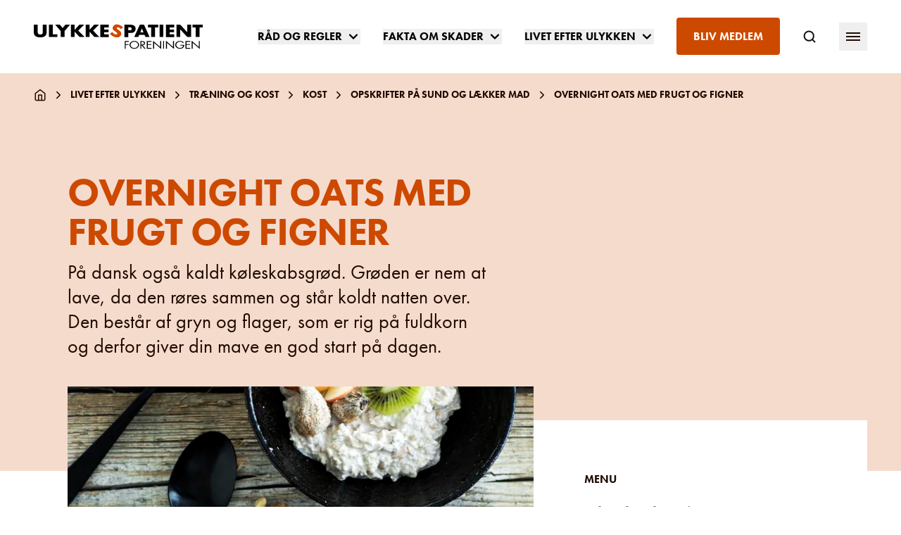

--- FILE ---
content_type: text/html; charset=utf-8
request_url: https://www.ulykkespatient.dk/livet-efter-ulykken/traening-og-kost/kost/opskrifter-pa-sund-og-laekker-mad/overnight-oats-med-frugt-og-figner/
body_size: 35097
content:
<!doctype html>
<html lang="da">

<head>
    
<meta charset="utf-8">
<meta name="viewport" content="width=device-width, initial-scale=1.0">
<title>Overnight oats med frugt og figner</title>
<meta name="description" content="K&#xF8;leskabsgr&#xF8;den er nem at lave, da den r&#xF8;res sammen og st&#xE5;r koldt natten over. Den best&#xE5;r af gryn og flager, som er rig p&#xE5; fuldkorn og derfor giver din mave en god start p&#xE5; dagen." />


    <link rel="canonical" href="https://www.ulykkespatient.dk/livet-efter-ulykken/traening-og-kost/kost/opskrifter-pa-sund-og-laekker-mad/overnight-oats-med-frugt-og-figner/" />

    <meta property="og:type" content="website" />

    <meta property="og:url" content="https://www.ulykkespatient.dk/livet-efter-ulykken/traening-og-kost/kost/opskrifter-pa-sund-og-laekker-mad/overnight-oats-med-frugt-og-figner/" />






    <meta name="apple-mobile-web-app-title" content="UlykkesPatientForeningen">
    <meta name="application-name" content="UlykkesPatientForeningen">

    <meta name="msapplication-TileColor" content="#da532c">

    <meta name="theme-color" content="#ffffff">

    <meta property="og:title" content="Overnight oats med frugt og figner" />
    <meta property="og:description" content="K&#xF8;leskabsgr&#xF8;den er nem at lave, da den r&#xF8;res sammen og st&#xE5;r koldt natten over. Den best&#xE5;r af gryn og flager, som er rig p&#xE5; fuldkorn og derfor giver din mave en god start p&#xE5; dagen." />

    <meta property="og:image" content="https://www.ulykkespatient.dk/media/p0dlzuou/koeleskabsgroed-1.jpg?width=1200&amp;height=630&amp;v=1dac08459905c20" />
    <meta property="og:image:width" content="1200" />
    <meta property="og:image:height" content="630" />



    <meta name="facebook-domain-verification" content="wx054sglr46tsj4xg123zjbsh2bwjg" />
    

    <link rel="preload" as="script" href="/scripts/main.js?v=lSmo8AmeIdo7Yhx70NoWOA42FnGBvUGIid0XfP2eklA" />

    <link rel="stylesheet" href="/css/main.css?v=Wd3OYdPjaAVKZFWTrAeQZjeF_N-7vMAENd8e_ngEPYU" />


    <link rel="apple-touch-icon" sizes="180x180" href="/favicons/ulykkespatientforeningen/apple-touch-icon.png">
    <link rel="icon" type="image/png" sizes="32x32" href="/favicons/ulykkespatientforeningen/favicon-32x32.png">
    <link rel="icon" type="image/png" sizes="16x16" href="/favicons/ulykkespatientforeningen/favicon-16x16.png">
    <link rel="mask-icon" color="#cd4900" href="/favicons/ulykkespatientforeningen/safari-pinned-tab.svg">
    <meta name="msapplication-TileColor" content="#ffffff">
    <meta name="theme-color" content="#ffffff">

    

    <script id="CookieConsent" src="https://policy.app.cookieinformation.com/uc.js"
    data-culture="DA" data-gcm-version="2.0" type="text/javascript"></script>

<script>(function(w,d,s,l,i){w[l]=w[l]||[];w[l].push({'gtm.start':
new Date().getTime(),event:'gtm.js'});var f=d.getElementsByTagName(s)[0],
j=d.createElement(s),dl=l!='dataLayer'?'&l='+l:'';j.async=true;j.src=
'https://www.googletagmanager.com/gtm.js?id='+i+dl;f.parentNode.insertBefore(j,f);
})(window,document,'script','dataLayer','GTM-T54FQR');</script>

<script>window.sa_event=window.sa_event||function(){var a=[].slice.call(arguments);window.sa_event.q?window.sa_event.q.push(a):window.sa_event.q=[a]};</script>
<script async defer src="https://sa.ulykkespatient.dk/latest.js"></script>
<script async data-collect="outbound,emails,downloads" data-extensions="pdf,csv,docx,xlsx,zip,doc,xls" data-use-title="true" data-full-urls="false" src="https://sa.ulykkespatient.dk/auto-events.js"></script>

<script>
    const extiframelistener = window.addEventListener('blur', () => {
        if (document.activeElement.tagName === 'IFRAME' && document.activeElement.src != "") {
            sa_event("click_iframe", { url: document.activeElement.src, title: document.title });
        }
        window.removeEventListener('blur', extiframelistener);
    });
</script>
    
    
</head>
<body class="ulykkespatientforeningen ulykkespatientforeningen font-display overflow-x-hidden antialiased">

    

    <noscript><iframe src="https://www.googletagmanager.com/ns.html?id=GTM-T54FQR"
height="0" width="0" style="display:none;visibility:hidden"></iframe></noscript>

<noscript><img src="https://sa.ulykkespatient.dk/noscript.gif" alt="" referrerpolicy="no-referrer-when-downgrade" /></noscript>
    

        <a href="#main-content" class="text-20 absolute h-px w-px justify-center overflow-hidden font-bold uppercase focus:static focus:overflow-visible focus:w-full focus:h-auto focus:bg-beige focus:p-5 focus:flex">
            G&#xE5; til hovedindhold
        </a>
        <nav class="h-18 flex items-center bg-white md:h-26">
    <div class="mobile-container | container">
        <div class="flex items-center justify-between">
            <div class="logo-mobile | flex items-center pr-2 lg:px-0">
                <a href="/" title="UlykkesPatientForeningen" class="relative">
                        <svg fill="none" xmlns="http://www.w3.org/2000/svg" viewbox="0 0 272 40" src="~/gfx/identity/ulykke.svg" class="w-50 text-brand relative flex h-8 items-center md:h-8 md:w-50 md:pr-8 xl:h-10 xl:w-68  svg-gfx-identity-ulykke-svg-v-8d8b774ec6b07d952fef4b996f1dab6d58fd57674a4715c9a5b3bc1a021a8ef616461"><path d="M147.982 28.44v3.648h4.854v1.275h-4.854v6.066h-1.618V27.165h6.647v1.274h-5.029zm21.471 4.879c0 3.516-3.454 6.33-7.652 6.33s-7.653-2.814-7.653-6.33c0-3.517 3.455-6.374 7.653-6.374 4.198 0 7.652 2.901 7.652 6.374zm-13.6 0c0 2.769 2.668 5.055 5.991 5.055 3.324 0 5.991-2.33 5.991-5.055 0-2.77-2.623-5.055-5.991-5.055-3.367 0-5.991 2.285-5.991 5.055zm17.361 6.153h-1.618V27.21h2.099c2.755 0 5.379.615 5.379 3.384 0 1.89-1.399 3.21-3.673 3.385l4.679 5.494h-2.012l-4.46-5.406h-.394v5.406zm0-6.593h.525c1.837 0 3.717-.308 3.717-2.198 0-2.022-1.749-2.198-3.717-2.198h-.481v4.396h-.044zm8.702-5.67h7.609v1.274h-5.947v3.649h5.772v1.275h-5.772v4.835h5.947v1.274h-7.609V27.21zm10.146-.528 11.413 10.022V27.21h1.618V40l-11.37-9.978v9.45h-1.618v-12.79h-.043zm17.71 12.791h-1.618V27.21h1.618v12.263zm3.061-12.791 11.414 10.022V27.21h1.618V40l-11.414-10.022v9.45h-1.618V26.681zm29.387 6.594c.044 1.67-.175 3.033-1.531 4.307-1.355 1.32-3.367 2.066-5.422 2.066-4.111 0-7.522-2.857-7.522-6.33 0-3.516 3.411-6.373 7.653-6.373 2.58 0 4.635.967 6.21 2.637l-1.181.924c-1.224-1.451-2.886-2.33-5.029-2.33-3.323 0-5.991 2.373-5.991 5.143 0 1.318.612 2.55 1.706 3.472 1.049.88 2.623 1.583 4.154 1.583 2.536 0 5.204-1.583 5.204-3.825h-4.329v-1.274h6.078zm2.055-6.066h7.609v1.274h-5.947v3.649h5.772v1.275h-5.772v4.835h5.947v1.274h-7.609V27.21zm9.971-.528 11.413 10.022V27.21h1.618V40l-11.413-10.022v9.45h-1.618V26.681zM145.883.835h9.446c5.116 0 8.614 1.978 8.614 6.55 0 4.703-3.017 6.769-8.396 6.769h-3.498v6.593h-6.166V.835zm6.21 9.099h1.049c2.23 0 4.461 0 4.461-2.418 0-2.505-2.056-2.55-4.461-2.55h-1.049v4.968zm17.71 7.296-1.618 3.473h-6.559L170.765.835h6.735l8.921 19.868h-6.56l-1.53-3.472h-8.528zm4.329-10.285h-.087l-2.536 6.33h5.116l-2.493-6.33zm20.991 13.758h-6.166V5.187h-5.116V.79h16.355v4.396h-5.117v15.516h.044zm13.512 0h-6.166V.835h6.166v19.868zm10.189-15.516v3.34h6.953v4.396h-6.953v3.429h7.347v4.395h-13.513V.835h13.513v4.396h-7.347v-.044zM229.669.835h6.166l11.326 12.176h.044V.835h6.166v19.868h-6.166L235.879 8.527h-.044v12.176h-6.166V.835zm37.171 19.868h-6.166V5.187h-5.116V.79h16.355v4.396h-5.117v15.516h.044zM20.728.835V12c0 2.55-.131 5.099-2.493 7.033-1.968 1.626-5.116 2.198-7.871 2.198-2.755 0-5.904-.572-7.871-2.198C.13 17.099 0 14.549 0 12V.835h6.166v10.462c0 2.593.219 5.406 4.198 5.406 3.98 0 4.198-2.813 4.198-5.406V.835h6.166zm9.927 15.473h7.39v4.395H24.489V.835h6.166v15.473zM34.547.835h7.39l4.46 5.407 4.46-5.407h7.391l-8.746 10.33v9.538h-6.21v-9.538L34.548.835zm38.788 0h7.653l-9.446 9.407L81.82 20.703h-8.003l-7.959-8.615h-.043v8.615h-6.166V.835h6.166v8.22h.043l7.478-8.22zm23.877 0h7.652l-9.445 9.407 10.276 10.461h-8.002l-7.96-8.615h-.043v8.615h-6.166V.835h6.166v8.22h.044l7.478-8.22zm16.18 4.352v3.34h6.953v4.396h-6.953v3.429h7.346v4.395h-13.512V.835h13.512v4.396h-7.346v-.044z" fill="#000"></path><path d="M140.111 7.956c-.788-1.143-2.012-2.11-3.411-2.637-1.05-.396-2.668-.352-3.061.659-.394 1.099 1.049 2.066 1.967 2.725l1.356.923c2.842 1.89 4.767 4.044 3.717 7.077-.656 1.846-1.88 3.605-4.111 4.22-2.186.615-4.722.308-6.953-.483a17.105 17.105 0 0 1-7.128-4.924l3.892-3.033c1.094 1.583 2.493 3.077 4.461 3.78 1.355.484 3.017.44 3.498-.878.481-1.363-1.618-2.638-2.798-3.385-3.324-2.154-5.467-3.824-4.199-7.473 1.356-3.824 5.467-5.142 9.927-3.56 2.274.791 4.81 2.374 6.472 4.044l-3.629 2.945z" fill="currentColor"></path></svg>
                </a>
            </div>
            <div class="shrink-0 flex items-center">
                    <ul class="font-display text-13 -mx-3 hidden whitespace-nowrap leading-snug lg:flex xl:-mx-4 xl:text-16">
                            <li class="px-2 xl:px-4">
                                    <div x-data="{ menuOpen: false }" x-on:keydown.window.escape="menuOpen = false" x-on:click.away="menuOpen = false">
                                        <button type="button" x-on:click="menuOpen = !menuOpen" class="text-13 group inline-flex items-center font-semibold uppercase leading-snug xl:text-16">
                                            <span class="flex items-center">R&#xE5;d og regler</span>
                                            <div x-show="menuOpen">
                                                <svg fill="none" xmlns="http://www.w3.org/2000/svg" viewbox="0 0 18 18" src="~/gfx/chevron-down.svg" class="ml-1.5 h-4 w-4 rotate-180 transform xl:w-5 xl:h-5  svg-gfx-chevron-down-svg-v-8d8b774ec6b07d952fef4b996f1dab6d58fd57674a4715c9a5b3bc1a021a8ef628452"><path d="M4.5 6.75l4.5 4.5 4.5-4.5" stroke="currentColor" stroke-width="2" stroke-linecap="round" stroke-linejoin="round"></path></svg>
                                            </div>
                                            <div x-show="!menuOpen" style="display: none;">
                                                <svg fill="none" xmlns="http://www.w3.org/2000/svg" viewbox="0 0 18 18" src="~/gfx/chevron-down.svg" class="ml-1.5 h-4 w-4 xl:w-5 xl:h-5  svg-gfx-chevron-down-svg-v-8d8b774ec6b07d952fef4b996f1dab6d58fd57674a4715c9a5b3bc1a021a8ef629874"><path d="M4.5 6.75l4.5 4.5 4.5-4.5" stroke="currentColor" stroke-width="2" stroke-linecap="round" stroke-linejoin="round"></path></svg>
                                            </div>
                                        </button>
                                        <div x-description="Flyout menu, show/hide based on flyout menu state." x-show="menuOpen" x-transition:enter="transition ease-out duration-200" x-transition:enter-start="opacity-0 -translate-y-1" x-transition:enter-end="opacity-100 translate-y-0" x-transition:leave="transition ease-in duration-150" x-transition:leave-start="opacity-100 translate-y-0" x-transition:leave-end="opacity-0 -translate-y-1" class="z-100 absolute inset-x-0 mt-9 transform text-white xl:mt-10" style="display: none">
                                            <div class="z-100 bg-ulykkespatientforeningen-strong pb-15 relative overflow-auto pt-14 shadow">
                                                <nav class="container">
                                                    <div class="flex flex-wrap px-10 lg:px-12">
                                                        <div class="flex w-2/3 flex-col pr-24">
                                                            <a href="/rad-og-regler/" class="text-28 mb-8 flex items-center self-start font-semibold uppercase leading-tight" title="R&#xE5;d og regler">
                                                                <span class="border-b-3 border-white border-opacity-25">R&#xE5;d og regler</span> 
                                                                <svg fill="none" xmlns="http://www.w3.org/2000/svg" viewbox="0 0 28 29" src="~/gfx/chevron-right.svg" class="ml-1.5 h-5 w-5 xl:w-7 xl:h-7  svg-gfx-chevron-right-svg-v-8d8b774ec6b07d952fef4b996f1dab6d58fd57674a4715c9a5b3bc1a021a8ef634493"><path d="M10.5 21.5l7-7-7-7" stroke="currentColor" stroke-width="2" stroke-linecap="round" stroke-linejoin="round"></path></svg>
                                                            </a>
                                                            <ul class="column-count column-gap | font-body text-20 w-full whitespace-normal leading-tight">
                                                                    <li class="border-white-24 inline-block w-full border-b py-5">
                                                                        <a href="/rad-og-regler/er-ulykken-lige-sket/" title="Er ulykken lige sket">Er ulykken lige sket</a>
                                                                    </li>
                                                                    <li class="border-white-24 inline-block w-full border-b py-5">
                                                                        <a href="/rad-og-regler/erstatning-og-forsikring/" title="Erstatning og forsikring">Erstatning og forsikring</a>
                                                                    </li>
                                                                    <li class="border-white-24 inline-block w-full border-b py-5">
                                                                        <a href="/rad-og-regler/transport/" title="Transport">Transport</a>
                                                                    </li>
                                                                    <li class="border-white-24 inline-block w-full border-b py-5">
                                                                        <a href="/rad-og-regler/hjaelp-i-hverdagen/" title="Hj&#xE6;lp i hverdagen">Hj&#xE6;lp i hverdagen</a>
                                                                    </li>
                                                                    <li class="border-white-24 inline-block w-full border-b py-5">
                                                                        <a href="/rad-og-regler/arbejdsliv-uddannelse-og-okonomi/" title="Arbejdsliv, uddannelse og &#xF8;konomi">Arbejdsliv, uddannelse og &#xF8;konomi</a>
                                                                    </li>
                                                                    <li class="border-white-24 inline-block w-full border-b py-5">
                                                                        <a href="/rad-og-regler/boligindretning/" title="Boligindretning">Boligindretning</a>
                                                                    </li>
                                                                    <li class="border-white-24 inline-block w-full border-b py-5">
                                                                        <a href="/rad-og-regler/modet-med-systemet/" title="M&#xF8;det med systemet">M&#xF8;det med systemet</a>
                                                                    </li>
                                                            </ul>
                                                        </div>
                                                            <div class="w-1/3">
                                                                <div class="h-70 relative w-full">
                                                                    <picture class="absolute inset-0">

        <source data-srcset="/media/ll5bdk2v/kvinder-ved-computer.jpg?rxy=0.68295739348370932,0.35296574770258982&width=160&format=webp&quality=80&v=1dac0844b0425b0 160w, /media/ll5bdk2v/kvinder-ved-computer.jpg?rxy=0.68295739348370932,0.35296574770258982&width=320&format=webp&quality=80&v=1dac0844b0425b0 320w, /media/ll5bdk2v/kvinder-ved-computer.jpg?rxy=0.68295739348370932,0.35296574770258982&width=480&format=webp&quality=80&v=1dac0844b0425b0 480w, /media/ll5bdk2v/kvinder-ved-computer.jpg?rxy=0.68295739348370932,0.35296574770258982&width=640&format=webp&quality=80&v=1dac0844b0425b0 640w, /media/ll5bdk2v/kvinder-ved-computer.jpg?rxy=0.68295739348370932,0.35296574770258982&width=800&format=webp&quality=80&v=1dac0844b0425b0 800w, /media/ll5bdk2v/kvinder-ved-computer.jpg?rxy=0.68295739348370932,0.35296574770258982&width=960&format=webp&quality=80&v=1dac0844b0425b0 960w, /media/ll5bdk2v/kvinder-ved-computer.jpg?rxy=0.68295739348370932,0.35296574770258982&width=1120&format=webp&quality=80&v=1dac0844b0425b0 1120w, /media/ll5bdk2v/kvinder-ved-computer.jpg?rxy=0.68295739348370932,0.35296574770258982&width=1280&format=webp&quality=80&v=1dac0844b0425b0 1280w, /media/ll5bdk2v/kvinder-ved-computer.jpg?rxy=0.68295739348370932,0.35296574770258982&width=1440&format=webp&quality=80&v=1dac0844b0425b0 1440w, /media/ll5bdk2v/kvinder-ved-computer.jpg?rxy=0.68295739348370932,0.35296574770258982&width=1600&format=webp&quality=80&v=1dac0844b0425b0 1600w, /media/ll5bdk2v/kvinder-ved-computer.jpg?rxy=0.68295739348370932,0.35296574770258982&width=1760&format=webp&quality=80&v=1dac0844b0425b0 1760w, /media/ll5bdk2v/kvinder-ved-computer.jpg?rxy=0.68295739348370932,0.35296574770258982&width=1920&format=webp&quality=80&v=1dac0844b0425b0 1920w, /media/ll5bdk2v/kvinder-ved-computer.jpg?rxy=0.68295739348370932,0.35296574770258982&width=1920&format=webp&quality=80&v=1dac0844b0425b0 1920w" type="image/webp" sizes="0px" data-aspectratio="1.7778" data-sizes="auto">
    

    <img data-src="/media/ll5bdk2v/kvinder-ved-computer.jpg?rxy=0.68295739348370932,0.35296574770258982&width=400&height=0&format=webp&quality=80&v=1dac0844b0425b0" loading="lazy" src="[data-uri]" class="lazyload h-full w-full object-cover" sizes="0px" data-sizes="auto" width="400" height="225" style="object-position: 68.30% 35.30%" alt="R&#xE5;d og regler">
</picture>
                                                                </div>
                                                            </div>
                                                    </div>
                                                </nav>
                                            </div>
                                        </div>
                                    </div>
                            </li>
                            <li class="px-2 xl:px-4">
                                    <div x-data="{ menuOpen: false }" x-on:keydown.window.escape="menuOpen = false" x-on:click.away="menuOpen = false">
                                        <button type="button" x-on:click="menuOpen = !menuOpen" class="text-13 group inline-flex items-center font-semibold uppercase leading-snug xl:text-16">
                                            <span class="flex items-center">Fakta om skader</span>
                                            <div x-show="menuOpen">
                                                <svg fill="none" xmlns="http://www.w3.org/2000/svg" viewbox="0 0 18 18" src="~/gfx/chevron-down.svg" class="ml-1.5 h-4 w-4 rotate-180 transform xl:w-5 xl:h-5  svg-gfx-chevron-down-svg-v-8d8b774ec6b07d952fef4b996f1dab6d58fd57674a4715c9a5b3bc1a021a8ef628452"><path d="M4.5 6.75l4.5 4.5 4.5-4.5" stroke="currentColor" stroke-width="2" stroke-linecap="round" stroke-linejoin="round"></path></svg>
                                            </div>
                                            <div x-show="!menuOpen" style="display: none;">
                                                <svg fill="none" xmlns="http://www.w3.org/2000/svg" viewbox="0 0 18 18" src="~/gfx/chevron-down.svg" class="ml-1.5 h-4 w-4 xl:w-5 xl:h-5  svg-gfx-chevron-down-svg-v-8d8b774ec6b07d952fef4b996f1dab6d58fd57674a4715c9a5b3bc1a021a8ef629874"><path d="M4.5 6.75l4.5 4.5 4.5-4.5" stroke="currentColor" stroke-width="2" stroke-linecap="round" stroke-linejoin="round"></path></svg>
                                            </div>
                                        </button>
                                        <div x-description="Flyout menu, show/hide based on flyout menu state." x-show="menuOpen" x-transition:enter="transition ease-out duration-200" x-transition:enter-start="opacity-0 -translate-y-1" x-transition:enter-end="opacity-100 translate-y-0" x-transition:leave="transition ease-in duration-150" x-transition:leave-start="opacity-100 translate-y-0" x-transition:leave-end="opacity-0 -translate-y-1" class="z-100 absolute inset-x-0 mt-9 transform text-white xl:mt-10" style="display: none">
                                            <div class="z-100 bg-ulykkespatientforeningen-strong pb-15 relative overflow-auto pt-14 shadow">
                                                <nav class="container">
                                                    <div class="flex flex-wrap px-10 lg:px-12">
                                                        <div class="flex w-2/3 flex-col pr-24">
                                                            <a href="/fakta-om-skader/" class="text-28 mb-8 flex items-center self-start font-semibold uppercase leading-tight" title="Fakta om skader">
                                                                <span class="border-b-3 border-white border-opacity-25">Fakta om skader</span> 
                                                                <svg fill="none" xmlns="http://www.w3.org/2000/svg" viewbox="0 0 28 29" src="~/gfx/chevron-right.svg" class="ml-1.5 h-5 w-5 xl:w-7 xl:h-7  svg-gfx-chevron-right-svg-v-8d8b774ec6b07d952fef4b996f1dab6d58fd57674a4715c9a5b3bc1a021a8ef634493"><path d="M10.5 21.5l7-7-7-7" stroke="currentColor" stroke-width="2" stroke-linecap="round" stroke-linejoin="round"></path></svg>
                                                            </a>
                                                            <ul class="column-count column-gap | font-body text-20 w-full whitespace-normal leading-tight">
                                                                    <li class="border-white-24 inline-block w-full border-b py-5">
                                                                        <a href="/fakta-om-skader/diagnoser/" title="Diagnoser">Diagnoser</a>
                                                                    </li>
                                                                    <li class="border-white-24 inline-block w-full border-b py-5">
                                                                        <a href="/fakta-om-skader/smerter/" title="Smerter">Smerter</a>
                                                                    </li>
                                                                    <li class="border-white-24 inline-block w-full border-b py-5">
                                                                        <a href="/fakta-om-skader/kognitive-forstyrrelser/" title="Kognitive forstyrrelser">Kognitive forstyrrelser</a>
                                                                    </li>
                                                                    <li class="border-white-24 inline-block w-full border-b py-5">
                                                                        <a href="/fakta-om-skader/behandlingsmuligheder/" title="Behandlingsmuligheder">Behandlingsmuligheder</a>
                                                                    </li>
                                                            </ul>
                                                        </div>
                                                            <div class="w-1/3">
                                                                <div class="h-70 relative w-full">
                                                                    <picture class="absolute inset-0">

        <source data-srcset="/media/r3kaex2p/ag126371.jpg?width=160&format=webp&quality=80&v=1dac08457ca1b10 160w, /media/r3kaex2p/ag126371.jpg?width=320&format=webp&quality=80&v=1dac08457ca1b10 320w, /media/r3kaex2p/ag126371.jpg?width=480&format=webp&quality=80&v=1dac08457ca1b10 480w, /media/r3kaex2p/ag126371.jpg?width=640&format=webp&quality=80&v=1dac08457ca1b10 640w, /media/r3kaex2p/ag126371.jpg?width=800&format=webp&quality=80&v=1dac08457ca1b10 800w, /media/r3kaex2p/ag126371.jpg?width=960&format=webp&quality=80&v=1dac08457ca1b10 960w, /media/r3kaex2p/ag126371.jpg?width=1120&format=webp&quality=80&v=1dac08457ca1b10 1120w, /media/r3kaex2p/ag126371.jpg?width=1280&format=webp&quality=80&v=1dac08457ca1b10 1280w, /media/r3kaex2p/ag126371.jpg?width=1440&format=webp&quality=80&v=1dac08457ca1b10 1440w, /media/r3kaex2p/ag126371.jpg?width=1600&format=webp&quality=80&v=1dac08457ca1b10 1600w, /media/r3kaex2p/ag126371.jpg?width=1760&format=webp&quality=80&v=1dac08457ca1b10 1760w, /media/r3kaex2p/ag126371.jpg?width=1920&format=webp&quality=80&v=1dac08457ca1b10 1920w, /media/r3kaex2p/ag126371.jpg?width=2000&format=webp&quality=80&v=1dac08457ca1b10 2000w" type="image/webp" sizes="0px" data-aspectratio="1.5038" data-sizes="auto">
    

    <img data-src="/media/r3kaex2p/ag126371.jpg?width=400&height=0&format=webp&quality=80&v=1dac08457ca1b10" loading="lazy" src="[data-uri]" class="lazyload h-full w-full object-cover" sizes="0px" data-sizes="auto" width="400" height="266" style="object-position: 50% 50%" alt="Fakta om skader">
</picture>
                                                                </div>
                                                            </div>
                                                    </div>
                                                </nav>
                                            </div>
                                        </div>
                                    </div>
                            </li>
                            <li class="px-2 xl:px-4">
                                    <div x-data="{ menuOpen: false }" x-on:keydown.window.escape="menuOpen = false" x-on:click.away="menuOpen = false">
                                        <button type="button" x-on:click="menuOpen = !menuOpen" class="text-13 group inline-flex items-center font-semibold uppercase leading-snug xl:text-16">
                                            <span class="flex items-center">Livet efter ulykken</span>
                                            <div x-show="menuOpen">
                                                <svg fill="none" xmlns="http://www.w3.org/2000/svg" viewbox="0 0 18 18" src="~/gfx/chevron-down.svg" class="ml-1.5 h-4 w-4 rotate-180 transform xl:w-5 xl:h-5  svg-gfx-chevron-down-svg-v-8d8b774ec6b07d952fef4b996f1dab6d58fd57674a4715c9a5b3bc1a021a8ef628452"><path d="M4.5 6.75l4.5 4.5 4.5-4.5" stroke="currentColor" stroke-width="2" stroke-linecap="round" stroke-linejoin="round"></path></svg>
                                            </div>
                                            <div x-show="!menuOpen" style="display: none;">
                                                <svg fill="none" xmlns="http://www.w3.org/2000/svg" viewbox="0 0 18 18" src="~/gfx/chevron-down.svg" class="ml-1.5 h-4 w-4 xl:w-5 xl:h-5  svg-gfx-chevron-down-svg-v-8d8b774ec6b07d952fef4b996f1dab6d58fd57674a4715c9a5b3bc1a021a8ef629874"><path d="M4.5 6.75l4.5 4.5 4.5-4.5" stroke="currentColor" stroke-width="2" stroke-linecap="round" stroke-linejoin="round"></path></svg>
                                            </div>
                                        </button>
                                        <div x-description="Flyout menu, show/hide based on flyout menu state." x-show="menuOpen" x-transition:enter="transition ease-out duration-200" x-transition:enter-start="opacity-0 -translate-y-1" x-transition:enter-end="opacity-100 translate-y-0" x-transition:leave="transition ease-in duration-150" x-transition:leave-start="opacity-100 translate-y-0" x-transition:leave-end="opacity-0 -translate-y-1" class="z-100 absolute inset-x-0 mt-9 transform text-white xl:mt-10" style="display: none">
                                            <div class="z-100 bg-ulykkespatientforeningen-strong pb-15 relative overflow-auto pt-14 shadow">
                                                <nav class="container">
                                                    <div class="flex flex-wrap px-10 lg:px-12">
                                                        <div class="flex w-2/3 flex-col pr-24">
                                                            <a href="/livet-efter-ulykken/" class="text-28 mb-8 flex items-center self-start font-semibold uppercase leading-tight" title="Livet efter ulykken">
                                                                <span class="border-b-3 border-white border-opacity-25">Livet efter ulykken</span> 
                                                                <svg fill="none" xmlns="http://www.w3.org/2000/svg" viewbox="0 0 28 29" src="~/gfx/chevron-right.svg" class="ml-1.5 h-5 w-5 xl:w-7 xl:h-7  svg-gfx-chevron-right-svg-v-8d8b774ec6b07d952fef4b996f1dab6d58fd57674a4715c9a5b3bc1a021a8ef634493"><path d="M10.5 21.5l7-7-7-7" stroke="currentColor" stroke-width="2" stroke-linecap="round" stroke-linejoin="round"></path></svg>
                                                            </a>
                                                            <ul class="column-count column-gap | font-body text-20 w-full whitespace-normal leading-tight">
                                                                    <li class="border-white-24 inline-block w-full border-b py-5">
                                                                        <a href="/livet-efter-ulykken/traening-og-kost/" title="Tr&#xE6;ning og kost">Tr&#xE6;ning og kost</a>
                                                                    </li>
                                                                    <li class="border-white-24 inline-block w-full border-b py-5">
                                                                        <a href="/livet-efter-ulykken/parorende/" title="P&#xE5;r&#xF8;rende">P&#xE5;r&#xF8;rende</a>
                                                                    </li>
                                                                    <li class="border-white-24 inline-block w-full border-b py-5">
                                                                        <a href="/livet-efter-ulykken/kaerlighed-og-seksualitet/" title="K&#xE6;rlighed og seksualitet">K&#xE6;rlighed og seksualitet</a>
                                                                    </li>
                                                                    <li class="border-white-24 inline-block w-full border-b py-5">
                                                                        <a href="/livet-efter-ulykken/en-ny-hverdag/" title="En ny hverdag">En ny hverdag</a>
                                                                    </li>
                                                                    <li class="border-white-24 inline-block w-full border-b py-5">
                                                                        <a href="/livet-efter-ulykken/sovn-og-traethed/" title="S&#xF8;vn og tr&#xE6;thed">S&#xF8;vn og tr&#xE6;thed</a>
                                                                    </li>
                                                                    <li class="border-white-24 inline-block w-full border-b py-5">
                                                                        <a href="/livet-efter-ulykken/aktiv-hverdag/" title="Aktiv hverdag">Aktiv hverdag</a>
                                                                    </li>
                                                            </ul>
                                                        </div>
                                                            <div class="w-1/3">
                                                                <div class="h-70 relative w-full">
                                                                    <picture class="absolute inset-0">

        <source data-srcset="/media/iaqbmfmi/susanne-ryding-009.jpg?width=160&format=webp&quality=80&v=1dac08458a6e680 160w, /media/iaqbmfmi/susanne-ryding-009.jpg?width=320&format=webp&quality=80&v=1dac08458a6e680 320w, /media/iaqbmfmi/susanne-ryding-009.jpg?width=480&format=webp&quality=80&v=1dac08458a6e680 480w, /media/iaqbmfmi/susanne-ryding-009.jpg?width=640&format=webp&quality=80&v=1dac08458a6e680 640w, /media/iaqbmfmi/susanne-ryding-009.jpg?width=800&format=webp&quality=80&v=1dac08458a6e680 800w, /media/iaqbmfmi/susanne-ryding-009.jpg?width=960&format=webp&quality=80&v=1dac08458a6e680 960w, /media/iaqbmfmi/susanne-ryding-009.jpg?width=1120&format=webp&quality=80&v=1dac08458a6e680 1120w, /media/iaqbmfmi/susanne-ryding-009.jpg?width=1280&format=webp&quality=80&v=1dac08458a6e680 1280w, /media/iaqbmfmi/susanne-ryding-009.jpg?width=1440&format=webp&quality=80&v=1dac08458a6e680 1440w, /media/iaqbmfmi/susanne-ryding-009.jpg?width=1600&format=webp&quality=80&v=1dac08458a6e680 1600w, /media/iaqbmfmi/susanne-ryding-009.jpg?width=1760&format=webp&quality=80&v=1dac08458a6e680 1760w, /media/iaqbmfmi/susanne-ryding-009.jpg?width=1920&format=webp&quality=80&v=1dac08458a6e680 1920w, /media/iaqbmfmi/susanne-ryding-009.jpg?width=2000&format=webp&quality=80&v=1dac08458a6e680 2000w" type="image/webp" sizes="0px" data-aspectratio="1.5038" data-sizes="auto">
    

    <img data-src="/media/iaqbmfmi/susanne-ryding-009.jpg?width=400&height=0&format=webp&quality=80&v=1dac08458a6e680" loading="lazy" src="[data-uri]" class="lazyload h-full w-full object-cover" sizes="0px" data-sizes="auto" width="400" height="266" style="object-position: 50% 50%" alt="Livet efter ulykken">
</picture>
                                                                </div>
                                                            </div>
                                                    </div>
                                                </nav>
                                            </div>
                                        </div>
                                    </div>
                            </li>
                            <li class="px-2 xl:px-4"><a class="bg-ulykkespatientforeningen-strong rounded px-4 py-4 font-semibold uppercase text-white xl:px-6" href="/bliv-medlem/" title="Bliv medlem">Bliv medlem</a></li>
                    </ul>
                    <ul class="mobile-btn-cta | font-display text-13 -mx-3 whitespace-nowrap leading-snug lg:hidden">
                        <li class="px-2 lg:hidden xl:px-4"><a class="bg-ulykkespatientforeningen-strong rounded px-4 py-3 font-semibold uppercase text-white" href="/bliv-medlem/" title="Bliv medlem">Bliv medlem</a></li>
                    </ul>


                    <a x-data="{open:false}" x-on:click="$event.preventDefault(); open = !open; $dispatch('searchpanel', open)" href="/sog/" class="ml-6 hidden sm:block xl:ml-8" data-name="search-navigation">
                        <svg fill="none" xmlns="http://www.w3.org/2000/svg" viewbox="0 0 20 20" src="~/gfx/search.svg" class="text-dark h-5 w-5 lg:w-4 lg:h-4 xl:w-5 xl:h-5  svg-gfx-search-svg-v-8d8b774ec6b07d952fef4b996f1dab6d58fd57674a4715c9a5b3bc1a021a8ef651640"><path d="M9.167 15.833a6.667 6.667 0 100-13.333 6.667 6.667 0 000 13.333zM17.5 17.5l-3.625-3.625" stroke="currentColor" stroke-width="2" stroke-linecap="round" stroke-linejoin="round"></path></svg>
                    </a>

                <button x-data x-on:click="$dispatch('sidepanel', true)" class="ml-3 sm:ml-6 xl:ml-8 " data-name="secondary-navigation">
                    <div class="flex h-10 w-10 items-center justify-center rounded-full lg:w-9 lg:h-9 xl:w-10 xl:h-10">
                        <svg fill="none" xmlns="http://www.w3.org/2000/svg" viewbox="0 0 20 12" src="~/gfx/hamburger.svg" class="h-3 w-5 text-black  svg-gfx-hamburger-svg-v-8d8b774ec6b07d952fef4b996f1dab6d58fd57674a4715c9a5b3bc1a021a8ef654071"><path fill="currentColor" d="M0 0h20v2H0zM0 5h20v2H0zM0 10h20v2H0z"></path></svg>
                    </div>
                </button>
            </div>
        </div>
    </div>
</nav>


    <div x-data="{ open: false }" x-on:keydown.window.esc="$dispatch('searchpanel', false)" x-on:searchpanel.window="open = $event.detail; document.body.style.overflow = open ? 'hidden' : ''" x-show="open" x-transition class="top-18 z-40 bg-dark/50 fixed bottom-0 left-0 right-0 overflow-y-auto md:top-26" x-cloak>
        <div x-transition.sclae.origin.top x-show="open" x-on:click.away="$dispatch('searchpanel', false)">
            
<div x-data="searchForm" class="text-white bg-ulykkespatientforeningen-strong mb-10 w-full pb-4 mb:mb-12">
    <div class="max-w-174 mx-auto mb-8 py-14 pb-4 md:mb-12">
        <form method="get" x-ref="searchForm" x-on:submit.prevent="search">
            <div class="font-body text-18 text-dark group relative w-full">
                <label class="sr-only" for="SearchTerms">
                    Indtast s&#xF8;geord...
                </label>
                <input type="search" id="SearchTerms" name="SearchTerms" x-ref="searchfield" class="ring-4 ring-opacity-40 border-ulykkespatientforeningen-strong w-full border bg-white px-6 ring-ulykkespatientforeningen-dark py-5 shadow focus:outline-none focus:ring-opacity-100" x-on:searchpanel.window="if ($event.detail) { $nextTick(function() { $el.focus(); }) }" x-on:keyup.debounce.500ms="search" x-model="searchTerms" placeholder="Indtast s&#xF8;geord...">
                <button class="absolute inset-y-0 right-0 flex flex-row items-center px-6 focus:outline-none focus:text-brand" type="submit" aria-label="S&#xF8;g">
                    <span x-show="!loading || currentPage &gt; 1">
                        <svg fill="none" xmlns="http://www.w3.org/2000/svg" viewbox="0 0 20 20" src="~/gfx/search.svg" class="h-5 w-5  svg-gfx-search-svg-v-b4a038dfe574d5773e2734e1f310e747571ab41bd5a22d6783ef79a461e4b37d14990"><path d="M9.167 15.833a6.667 6.667 0 100-13.333 6.667 6.667 0 000 13.333zM17.5 17.5l-3.625-3.625" stroke="currentColor" stroke-width="2" stroke-linecap="round" stroke-linejoin="round"></path></svg>
                    </span>

                    <template x-if="loading && currentPage &lt; 2">
                        <svg class="h-5 w-5 animate-spin" xmlns="http://www.w3.org/2000/svg" fill="none" viewbox="0 0 24 24">
                            <circle class="opacity-25" cx="12" cy="12" r="10" stroke="currentColor" stroke-width="4"></circle>
                            <path class="opacity-75" fill="currentColor" d="M4 12a8 8 0 018-8V0C5.373 0 0 5.373 0 12h4zm2 5.291A7.962 7.962 0 014 12H0c0 3.042 1.135 5.824 3 7.938l3-2.647z"></path>
                        </svg>
                    </template>
                </button>

            </div>
        </form>


        <div x-ref="resultsArea">
        </div>
    </div>
</div>


    <script>
    document.addEventListener('alpine:init', () => {
        Alpine.data('searchForm', () => ({
            loading: false,
            currentPage: '1',
            searchTerms: '',
            sentKeyword: '',
            search: function () {
                this.currentPage = 1;
                this.performSearch();
            },
            getMore: function (e) {
                this.currentPage++;
                this.performSearch();
            },
            performSearch: function () {
                this.loading = true;

                // remove existing results, if we are request a new set (current page is less than 2)
                if (this.currentPage < 2) {
                    this.$refs["resultsArea"].innerHTML = '';
                }

                fetch(`/umbraco/surface/searchsurface/PerformSearch?SearchTerms=${this.searchTerms}&Culture=da&PageNumber=${this.currentPage}&RootNodeId=3549`)
                    .then(response => response.text())
                    .then(text => {
                        // if no existing results, then just paste everything in
                        if (!this.$refs["searchResults"]) {
                            this.$refs["resultsArea"].innerHTML = text;
                        }
                        else {
                            // append results

                            const parser = new DOMParser();
                            const htmlDocument = parser.parseFromString(text, "text/html");
                            const searchResults = htmlDocument.documentElement.querySelector("[x-ref='searchResults']");
                            const getMore = htmlDocument.documentElement.querySelector("[x-ref='getMore']");

                            this.$refs["searchResults"].innerHTML = this.$refs["searchResults"].innerHTML + searchResults.innerHTML;

                            if (!getMore && this.$refs["getMore"]) {
                                this.$refs["getMore"].remove();
                            }

                        }
                        
                        try {
                            if (this.sentKeyword != this.searchTerms && this.searchTerms != "") {
                                sa_event("search", { keyword: this.searchTerms })
                            }
                        } catch (error) {
                        }
                        this.sentKeyword = this.searchTerms
                        this.loading = false;
                    });
            }
        }))
    })
    </script>

        </div>
    </div>


<div x-data="{ open: false }" x-show="open" x-on:sidepanel.window="open = $event.detail" x-on:keydown.window.escape="open = false; $dispatch('fixednavigation', true)" class="text-dark fixed inset-0 z-30 overflow-hidden" x-ref="dialog" aria-modal="true" style="display: none;">
    <div class="absolute inset-0 overflow-hidden">

        <div x-show="open" x-transition:enter="ease-in-out duration-500" x-transition:enter-start="opacity-0" x-transition:enter-end="opacity-100" x-transition:leave="ease-in-out duration-500" x-transition:leave-start="opacity-100" x-transition:leave-end="opacity-0" x-description="Background overlay, show/hide based on slide-over state." class="bg-dark/50 absolute inset-0 transition-opacity" x-on:click="open = false; $dispatch('fixednavigation', true);" aria-hidden="true"></div>


        <div class="fixed inset-y-0 right-0 flex max-w-full justify-end">

            <div x-show="open" x-transition:enter="transform transition ease-in-out duration-500 sm:duration-700" x-transition:enter-start="translate-x-full" x-transition:enter-end="translate-x-0" x-transition:leave="transform transition ease-in-out duration-500 sm:duration-700" x-transition:leave-start="translate-x-0" x-transition:leave-end="translate-x-full" x-on:click.away="open = false" class="max-w-[92%] w-screen lg:max-w-142" x-description="Slide-over panel, show/hide based on slide-over state.">
                <div class="flex h-full flex-col overflow-y-auto bg-ulykkespatientforeningen-strong py-6 text-white shadow-xl">
                    <div class="px-4 sm:px-16">
                        <div class="flex-1 flex items-center justify-between pb-6">
                                <a class="flex w-full py-3" href="/sog/" title="S&#xF8;g">
                                    <svg fill="none" xmlns="http://www.w3.org/2000/svg" viewbox="0 0 20 20" src="~/gfx/search.svg" class="h-6 w-6 text-white  svg-gfx-search-svg-v-a97f68a1b8db9393f2e5dc8220d35ce71768a808559a69188d48848ddb1128f314396"><path d="M9.167 15.833a6.667 6.667 0 100-13.333 6.667 6.667 0 000 13.333zM17.5 17.5l-3.625-3.625" stroke="currentColor" stroke-width="2" stroke-linecap="round" stroke-linejoin="round"></path></svg>
                                    <span class="font-display ml-3 font-bold uppercase">S&#xF8;g</span>

                                </a>

                            <div class="ml-3 flex items-center">
                                <button class="flex h-10 w-10 items-center justify-center rounded border border-white border-opacity-25" x-on:click="open = false; $dispatch('fixednavigation', true);">
                                    <span class="sr-only">
                                        Luk
                                    </span>
                                    <svg fill="none" xmlns="http://www.w3.org/2000/svg" viewbox="0 0 16 16" src="~/gfx/cross.svg" class="h-4 w-4 text-white  svg-gfx-cross-svg-v-a97f68a1b8db9393f2e5dc8220d35ce71768a808559a69188d48848ddb1128f317626"><path d="M1.204 0l14.444 14.746-1.204 1.228L0 1.23 1.204 0z" fill="currentColor"></path><path d="M.353 14.771L14.796.026 16 1.254 1.556 16 .353 14.771z" fill="currentColor"></path></svg>
                                </button>
                            </div>
                        </div>
                    </div>
                    <div class="flex-1 relative px-4 sm:px-16">
                        <div class="h-full" aria-hidden="true">
                                <ul class="text-20 leading-tiny font-display -mb-5 font-semibold lg:hidden sm:text-20">
        <li>
                    <div x-data="{ menuOpen: false }" x-on:keydown.window.escape="menuOpen = false" x-on:click.away="menuOpen = false">

                        <button type="button" x-on:click="menuOpen = !menuOpen" class="group flex w-full items-center border-b border-white border-opacity-25 focus:outline-none font-bold">
                            <span class="text-18 font-display my-4 flex items-center py-2 text-left font-bold uppercase md:text-20">R&#xE5;d og regler</span>
                            <svg fill="none" xmlns="http://www.w3.org/2000/svg" viewbox="0 0 28 29" src="~/gfx/chevron-right.svg" class="ml-auto h-7 w-7  svg-gfx-chevron-right-svg-v-a97f68a1b8db9393f2e5dc8220d35ce71768a808559a69188d48848ddb1128f336183"><path d="M10.5 21.5l7-7-7-7" stroke="currentColor" stroke-width="2" stroke-linecap="round" stroke-linejoin="round"></path></svg>
                        </button>

                        <div x-description="Flyout menu, show/hide based on flyout menu state." x-show="menuOpen" x-transition:enter="transition ease-out duration-200" x-transition:enter-start="opacity-0 translate-x-10" x-transition:enter-end="opacity-100 translate-x-0" x-transition:leave="transition ease-in duration-150" x-transition:leave-start="opacity-100 translate-x-0" x-transition:leave-end="opacity-0 translate-x-10" class="absolute inset-x-0 top-0 h-full transform bg-ulykkespatientforeningen-strong">
                            <div class="h-full overflow-y-auto overflow-x-hidden">
                                <nav class="mx-auto px-4 sm:px-16">
                                    <div class="bg-ulykkespatientforeningen-strong relative">
                                        <button x-on:click="menuOpen = !menuOpen" class="text-18 flex w-full items-center border-b border-white border-opacity-25 py-6 font-bold uppercase md:text-20">
                                            <svg fill="none" xmlns="http://www.w3.org/2000/svg" viewbox="0 0 18 18" src="~/gfx/arrow-left.svg" class="mr-3 h-4 w-4  svg-gfx-arrow-left-svg-v-a97f68a1b8db9393f2e5dc8220d35ce71768a808559a69188d48848ddb1128f340126"><path d="M14.25 9H3.75M9 14.25L3.75 9 9 3.75" stroke="currentColor" stroke-width="2" stroke-linecap="round" stroke-linejoin="round"></path></svg>
                                            <span class="font-display">R&#xE5;d og regler</span>
                                        </button>
                                        <div class="flex flex-col flex-wrap">
                                            <ul class="text-18 font-normal">
        <li>
                    <a href="/rad-og-regler/er-ulykken-lige-sket/" title="Er ulykken lige sket" class="text-18 block border-b border-white border-opacity-25 py-6 font-bold uppercase md:text-20">Er ulykken lige sket</a>
        </li>
        <li>
                    <a href="/rad-og-regler/erstatning-og-forsikring/" title="Erstatning og forsikring" class="text-18 block border-b border-white border-opacity-25 py-6 font-bold uppercase md:text-20">Erstatning og forsikring</a>
        </li>
        <li>
                    <a href="/rad-og-regler/transport/" title="Transport" class="text-18 block border-b border-white border-opacity-25 py-6 font-bold uppercase md:text-20">Transport</a>
        </li>
        <li>
                    <a href="/rad-og-regler/hjaelp-i-hverdagen/" title="Hj&#xE6;lp i hverdagen" class="text-18 block border-b border-white border-opacity-25 py-6 font-bold uppercase md:text-20">Hj&#xE6;lp i hverdagen</a>
        </li>
        <li>
                    <a href="/rad-og-regler/arbejdsliv-uddannelse-og-okonomi/" title="Arbejdsliv, uddannelse og &#xF8;konomi" class="text-18 block border-b border-white border-opacity-25 py-6 font-bold uppercase md:text-20">Arbejdsliv, uddannelse og &#xF8;konomi</a>
        </li>
        <li>
                    <a href="/rad-og-regler/boligindretning/" title="Boligindretning" class="text-18 block border-b border-white border-opacity-25 py-6 font-bold uppercase md:text-20">Boligindretning</a>
        </li>
        <li>
                    <a href="/rad-og-regler/modet-med-systemet/" title="M&#xF8;det med systemet" class="text-18 block border-b border-white border-opacity-25 py-6 font-bold uppercase md:text-20">M&#xF8;det med systemet</a>
        </li>
                                            </ul>

                                            <a class="text-18 font-body my-6 flex items-center py-2 font-normal" href="/rad-og-regler/" target="_blank" title="R&#xE5;d og regler">
                                                <span>
                                                    G&#xE5; til R&#xE5;d og regler
                                                </span>

                                                <svg fill="none" xmlns="http://www.w3.org/2000/svg" viewbox="0 0 28 29" src="~/gfx/chevron-right.svg" class="ml-2 h-6 w-6  svg-gfx-chevron-right-svg-v-a97f68a1b8db9393f2e5dc8220d35ce71768a808559a69188d48848ddb1128f344661"><path d="M10.5 21.5l7-7-7-7" stroke="currentColor" stroke-width="2" stroke-linecap="round" stroke-linejoin="round"></path></svg>
                                            </a>
                                        </div>
                                    </div>
                                </nav>
                            </div>
                        </div>
                    </div>
        </li>
        <li>
                    <div x-data="{ menuOpen: false }" x-on:keydown.window.escape="menuOpen = false" x-on:click.away="menuOpen = false">

                        <button type="button" x-on:click="menuOpen = !menuOpen" class="group flex w-full items-center border-b border-white border-opacity-25 focus:outline-none font-bold">
                            <span class="text-18 font-display my-4 flex items-center py-2 text-left font-bold uppercase md:text-20">Fakta om skader</span>
                            <svg fill="none" xmlns="http://www.w3.org/2000/svg" viewbox="0 0 28 29" src="~/gfx/chevron-right.svg" class="ml-auto h-7 w-7  svg-gfx-chevron-right-svg-v-a97f68a1b8db9393f2e5dc8220d35ce71768a808559a69188d48848ddb1128f336183"><path d="M10.5 21.5l7-7-7-7" stroke="currentColor" stroke-width="2" stroke-linecap="round" stroke-linejoin="round"></path></svg>
                        </button>

                        <div x-description="Flyout menu, show/hide based on flyout menu state." x-show="menuOpen" x-transition:enter="transition ease-out duration-200" x-transition:enter-start="opacity-0 translate-x-10" x-transition:enter-end="opacity-100 translate-x-0" x-transition:leave="transition ease-in duration-150" x-transition:leave-start="opacity-100 translate-x-0" x-transition:leave-end="opacity-0 translate-x-10" class="absolute inset-x-0 top-0 h-full transform bg-ulykkespatientforeningen-strong">
                            <div class="h-full overflow-y-auto overflow-x-hidden">
                                <nav class="mx-auto px-4 sm:px-16">
                                    <div class="bg-ulykkespatientforeningen-strong relative">
                                        <button x-on:click="menuOpen = !menuOpen" class="text-18 flex w-full items-center border-b border-white border-opacity-25 py-6 font-bold uppercase md:text-20">
                                            <svg fill="none" xmlns="http://www.w3.org/2000/svg" viewbox="0 0 18 18" src="~/gfx/arrow-left.svg" class="mr-3 h-4 w-4  svg-gfx-arrow-left-svg-v-a97f68a1b8db9393f2e5dc8220d35ce71768a808559a69188d48848ddb1128f340126"><path d="M14.25 9H3.75M9 14.25L3.75 9 9 3.75" stroke="currentColor" stroke-width="2" stroke-linecap="round" stroke-linejoin="round"></path></svg>
                                            <span class="font-display">Fakta om skader</span>
                                        </button>
                                        <div class="flex flex-col flex-wrap">
                                            <ul class="text-18 font-normal">
        <li>
                    <a href="/fakta-om-skader/diagnoser/" title="Diagnoser" class="text-18 block border-b border-white border-opacity-25 py-6 font-bold uppercase md:text-20">Diagnoser</a>
        </li>
        <li>
                    <a href="/fakta-om-skader/smerter/" title="Smerter" class="text-18 block border-b border-white border-opacity-25 py-6 font-bold uppercase md:text-20">Smerter</a>
        </li>
        <li>
                    <a href="/fakta-om-skader/kognitive-forstyrrelser/" title="Kognitive forstyrrelser" class="text-18 block border-b border-white border-opacity-25 py-6 font-bold uppercase md:text-20">Kognitive forstyrrelser</a>
        </li>
        <li>
                    <a href="/fakta-om-skader/behandlingsmuligheder/" title="Behandlingsmuligheder" class="text-18 block border-b border-white border-opacity-25 py-6 font-bold uppercase md:text-20">Behandlingsmuligheder</a>
        </li>
                                            </ul>

                                            <a class="text-18 font-body my-6 flex items-center py-2 font-normal" href="/fakta-om-skader/" target="_blank" title="Fakta om skader">
                                                <span>
                                                    G&#xE5; til Fakta om skader
                                                </span>

                                                <svg fill="none" xmlns="http://www.w3.org/2000/svg" viewbox="0 0 28 29" src="~/gfx/chevron-right.svg" class="ml-2 h-6 w-6  svg-gfx-chevron-right-svg-v-a97f68a1b8db9393f2e5dc8220d35ce71768a808559a69188d48848ddb1128f344661"><path d="M10.5 21.5l7-7-7-7" stroke="currentColor" stroke-width="2" stroke-linecap="round" stroke-linejoin="round"></path></svg>
                                            </a>
                                        </div>
                                    </div>
                                </nav>
                            </div>
                        </div>
                    </div>
        </li>
        <li>
                    <div x-data="{ menuOpen: false }" x-on:keydown.window.escape="menuOpen = false" x-on:click.away="menuOpen = false">

                        <button type="button" x-on:click="menuOpen = !menuOpen" class="group flex w-full items-center border-b border-white border-opacity-25 focus:outline-none font-bold">
                            <span class="text-18 font-display my-4 flex items-center py-2 text-left font-bold uppercase md:text-20">Livet efter ulykken</span>
                            <svg fill="none" xmlns="http://www.w3.org/2000/svg" viewbox="0 0 28 29" src="~/gfx/chevron-right.svg" class="ml-auto h-7 w-7  svg-gfx-chevron-right-svg-v-a97f68a1b8db9393f2e5dc8220d35ce71768a808559a69188d48848ddb1128f336183"><path d="M10.5 21.5l7-7-7-7" stroke="currentColor" stroke-width="2" stroke-linecap="round" stroke-linejoin="round"></path></svg>
                        </button>

                        <div x-description="Flyout menu, show/hide based on flyout menu state." x-show="menuOpen" x-transition:enter="transition ease-out duration-200" x-transition:enter-start="opacity-0 translate-x-10" x-transition:enter-end="opacity-100 translate-x-0" x-transition:leave="transition ease-in duration-150" x-transition:leave-start="opacity-100 translate-x-0" x-transition:leave-end="opacity-0 translate-x-10" class="absolute inset-x-0 top-0 h-full transform bg-ulykkespatientforeningen-strong">
                            <div class="h-full overflow-y-auto overflow-x-hidden">
                                <nav class="mx-auto px-4 sm:px-16">
                                    <div class="bg-ulykkespatientforeningen-strong relative">
                                        <button x-on:click="menuOpen = !menuOpen" class="text-18 flex w-full items-center border-b border-white border-opacity-25 py-6 font-bold uppercase md:text-20">
                                            <svg fill="none" xmlns="http://www.w3.org/2000/svg" viewbox="0 0 18 18" src="~/gfx/arrow-left.svg" class="mr-3 h-4 w-4  svg-gfx-arrow-left-svg-v-a97f68a1b8db9393f2e5dc8220d35ce71768a808559a69188d48848ddb1128f340126"><path d="M14.25 9H3.75M9 14.25L3.75 9 9 3.75" stroke="currentColor" stroke-width="2" stroke-linecap="round" stroke-linejoin="round"></path></svg>
                                            <span class="font-display">Livet efter ulykken</span>
                                        </button>
                                        <div class="flex flex-col flex-wrap">
                                            <ul class="text-18 font-normal">
        <li>
                    <a href="/livet-efter-ulykken/traening-og-kost/" title="Tr&#xE6;ning og kost" class="text-18 block border-b border-white border-opacity-25 py-6 font-bold uppercase md:text-20">Tr&#xE6;ning og kost</a>
        </li>
        <li>
                    <a href="/livet-efter-ulykken/parorende/" title="P&#xE5;r&#xF8;rende" class="text-18 block border-b border-white border-opacity-25 py-6 font-bold uppercase md:text-20">P&#xE5;r&#xF8;rende</a>
        </li>
        <li>
                    <a href="/livet-efter-ulykken/kaerlighed-og-seksualitet/" title="K&#xE6;rlighed og seksualitet" class="text-18 block border-b border-white border-opacity-25 py-6 font-bold uppercase md:text-20">K&#xE6;rlighed og seksualitet</a>
        </li>
        <li>
                    <a href="/livet-efter-ulykken/en-ny-hverdag/" title="En ny hverdag" class="text-18 block border-b border-white border-opacity-25 py-6 font-bold uppercase md:text-20">En ny hverdag</a>
        </li>
        <li>
                    <a href="/livet-efter-ulykken/sovn-og-traethed/" title="S&#xF8;vn og tr&#xE6;thed" class="text-18 block border-b border-white border-opacity-25 py-6 font-bold uppercase md:text-20">S&#xF8;vn og tr&#xE6;thed</a>
        </li>
        <li>
                    <a href="/livet-efter-ulykken/aktiv-hverdag/" title="Aktiv hverdag" class="text-18 block border-b border-white border-opacity-25 py-6 font-bold uppercase md:text-20">Aktiv hverdag</a>
        </li>
                                            </ul>

                                            <a class="text-18 font-body my-6 flex items-center py-2 font-normal" href="/livet-efter-ulykken/" target="_blank" title="Livet efter ulykken">
                                                <span>
                                                    G&#xE5; til Livet efter ulykken
                                                </span>

                                                <svg fill="none" xmlns="http://www.w3.org/2000/svg" viewbox="0 0 28 29" src="~/gfx/chevron-right.svg" class="ml-2 h-6 w-6  svg-gfx-chevron-right-svg-v-a97f68a1b8db9393f2e5dc8220d35ce71768a808559a69188d48848ddb1128f344661"><path d="M10.5 21.5l7-7-7-7" stroke="currentColor" stroke-width="2" stroke-linecap="round" stroke-linejoin="round"></path></svg>
                                            </a>
                                        </div>
                                    </div>
                                </nav>
                            </div>
                        </div>
                    </div>
        </li>
                                </ul>
                                <ul class="text-20 -my-3 sm:text-24  mt-8 lg:mt-0">
                                        <li class="border-white border-opacity-25 last:border-none lg:border-b">
                                            <a class="font-body flex py-2 lg:py-5" href="/om-os/" title="Om os">Om os</a>
                                        </li>
                                        <li class="border-white border-opacity-25 last:border-none lg:border-b">
                                            <a class="font-body flex py-2 lg:py-5" href="/medlemstilbud/" title="Medlemstilbud">Medlemstilbud</a>
                                        </li>
                                        <li class="border-white border-opacity-25 last:border-none lg:border-b">
                                            <a class="font-body flex py-2 lg:py-5" href="/medlemstilbud/arrangementer-og-webinarer/" title="Arrangementer">Arrangementer</a>
                                        </li>
                                        <li class="border-white border-opacity-25 last:border-none lg:border-b">
                                            <a class="font-body flex py-2 lg:py-5" href="/medlemstilbud/traening/" title="Tr&#xE6;ning">Tr&#xE6;ning</a>
                                        </li>
                                        <li class="border-white border-opacity-25 last:border-none lg:border-b">
                                            <a class="font-body flex py-2 lg:py-5" href="/kredse/" title="Find kredse">Find kredse</a>
                                        </li>
                                        <li class="border-white border-opacity-25 last:border-none lg:border-b">
                                            <a class="font-body flex py-2 lg:py-5" href="/om-os/stot-os/" title="St&#xF8;t os">St&#xF8;t os</a>
                                        </li>
                                        <li class="border-white border-opacity-25 last:border-none lg:border-b">
                                            <a class="font-body flex py-2 lg:py-5" href="/om-os/stot-os/frivillige/" title="Frivillige">Frivillige</a>
                                        </li>
                                        <li class="border-white border-opacity-25 last:border-none lg:border-b">
                                            <a class="font-body flex py-2 lg:py-5" href="/nyheder/" title="Nyheder">Nyheder</a>
                                        </li>
                                        <li class="border-white border-opacity-25 last:border-none lg:border-b">
                                            <a class="font-body flex py-2 lg:py-5" href="/om-os/presse/" title="Presse">Presse</a>
                                        </li>
                                </ul>




                                <ul class="-mx-2 mt-8 flex items-center">
                                        <li class="px-2">
                                            <a href="/om-os/stot-os/frivillige/jeg-er-frivillig/praktisk-viden/login-for-frivillige/" name="Login for frivillige" class="flex items-center">
                                                <svg xmlns="http://www.w3.org/2000/svg" viewbox="0 0 24 24" fill="currentColor" class="h-6 w-6">
                                                    <path fill-rule="evenodd" d="M15.75 1.5a6.75 6.75 0 00-6.651 7.906c.067.39-.032.717-.221.906l-6.5 6.499a3 3 0 00-.878 2.121v2.818c0 .414.336.75.75.75H6a.75.75 0 00.75-.75v-1.5h1.5A.75.75 0 009 19.5V18h1.5a.75.75 0 00.53-.22l2.658-2.658c.19-.189.517-.288.906-.22A6.75 6.75 0 1015.75 1.5zm0 3a.75.75 0 000 1.5A2.25 2.25 0 0118 8.25a.75.75 0 001.5 0 3.75 3.75 0 00-3.75-3.75z" clip-rule="evenodd"></path>
                                                </svg>
                                            </a>
                                        </li>
                                        <li class="px-2">
                                            <a href="https://www.facebook.com/ulykkespatientforeningen" name="https://www.facebook.com/ulykkespatientforeningen" target="_blank" class="flex items-center">
                                                    <svg width="28" height="28" viewbox="0 0 28 28" fill="none" xmlns="http://www.w3.org/2000/svg" src="~/gfx/some/facebook2.svg" class="h-6 w-6  svg-gfx-some-facebook2-svg-v-a97f68a1b8db9393f2e5dc8220d35ce71768a808559a69188d48848ddb1128f330115">
	<path d="M28 13.9891C28 6.25829 21.7417 0 14.0108 0C6.27997 0 0 6.25829 0 13.9891C0 20.9837 5.13225 26.7656 11.8237 27.8266V18.0386H8.25058V13.9891H11.8237V10.9141C11.8237 7.406 13.9026 5.45705 17.1075 5.45705C18.645 5.45705 20.2258 5.76022 20.2258 5.76022V9.18171H18.4718C16.7394 9.18171 16.1763 10.2645 16.1763 11.3689V13.9891H20.0742L19.4463 18.0386H16.1763V27.8266C22.8678 26.7872 28 20.9837 28 13.9891Z" fill="currentColor"></path>
</svg>

                                            </a>
                                        </li>
                                        <li class="px-2">
                                            <a href="https://www.linkedin.com/company/ulykkespatientforeningen/" name="https://www.linkedin.com/company/ulykkespatientforeningen/" target="_blank" class="flex items-center">
                                                    <svg width="28" height="28" viewbox="0 0 28 28" fill="none" xmlns="http://www.w3.org/2000/svg" src="~/gfx/some/linkedin2.svg" class="h-6 w-6  svg-gfx-some-linkedin2-svg-v-a97f68a1b8db9393f2e5dc8220d35ce71768a808559a69188d48848ddb1128f330115">
	<path d="M28 2.05882V25.9412C28 26.4872 27.7831 27.0109 27.397 27.397C27.0109 27.7831 26.4872 28 25.9412 28H2.05882C1.51279 28 0.98912 27.7831 0.603015 27.397C0.216911 27.0109 0 26.4872 0 25.9412L0 2.05882C0 1.51279 0.216911 0.98912 0.603015 0.603015C0.98912 0.216911 1.51279 0 2.05882 0L25.9412 0C26.4872 0 27.0109 0.216911 27.397 0.603015C27.7831 0.98912 28 1.51279 28 2.05882ZM8.23529 10.7059H4.11765V23.8824H8.23529V10.7059ZM8.60588 6.17647C8.60805 5.865 8.54885 5.55616 8.43166 5.26757C8.31447 4.97899 8.14158 4.71631 7.92287 4.49454C7.70416 4.27277 7.44391 4.09625 7.15698 3.97506C6.87005 3.85388 6.56206 3.79039 6.25059 3.78824H6.17647C5.54307 3.78824 4.93561 4.03985 4.48773 4.48773C4.03985 4.93561 3.78824 5.54307 3.78824 6.17647C3.78824 6.80987 4.03985 7.41733 4.48773 7.86521C4.93561 8.31309 5.54307 8.56471 6.17647 8.56471C6.48796 8.57237 6.7979 8.51858 7.0886 8.40642C7.37929 8.29425 7.64504 8.12591 7.87065 7.91101C8.09626 7.6961 8.27731 7.43885 8.40347 7.15395C8.52962 6.86905 8.5984 6.56208 8.60588 6.25059V6.17647ZM23.8824 15.8776C23.8824 11.9165 21.3624 10.3765 18.8588 10.3765C18.0391 10.3354 17.223 10.51 16.4918 10.8828C15.7606 11.2556 15.14 11.8136 14.6918 12.5012H14.5765V10.7059H10.7059V23.8824H14.8235V16.8741C14.764 16.1564 14.9901 15.4441 15.4527 14.8921C15.9153 14.34 16.577 13.9928 17.2941 13.9259H17.4506C18.76 13.9259 19.7318 14.7494 19.7318 16.8247V23.8824H23.8494L23.8824 15.8776Z" fill="currentColor"></path>
</svg>

                                            </a>
                                        </li>
                                </ul>
                        </div>
                    </div>
                </div>
            </div>
        </div>
    </div>
</div>


            


        <div class="bg-ulykkespatientforeningen-light text-black" ulykkespatientforeningen>
            <div class="container flex py-5 flex-wrap">

                <div class="mr-2 hidden md:flex items-center">
                    <a href="/" title="UlykkesPatientForeningen">
                        <svg class="mr-2" width="18" height="18" viewbox="0 0 18 18" fill="none" xmlns="http://www.w3.org/2000/svg">
                            <path d="M2.25 6.75L9 1.5L15.75 6.75V15C15.75 15.3978 15.592 15.7794 15.3107 16.0607C15.0294 16.342 14.6478 16.5 14.25 16.5H3.75C3.35218 16.5 2.97064 16.342 2.68934 16.0607C2.40804 15.7794 2.25 15.3978 2.25 15V6.75Z" stroke="currentColor" stroke-width="1.5" stroke-linecap="round" stroke-linejoin="round"></path>
                            <path d="M6.75 16.5V9H11.25V16.5" stroke="currentColor" stroke-width="1.5" stroke-linecap="round" stroke-linejoin="round"></path>
                        </svg>
                    </a>
                    <span>
                        <svg width="18" height="18" viewbox="0 0 18 18" fill="none" xmlns="http://www.w3.org/2000/svg">
                            <path d="M6.75 13.5L11.25 9L6.75 4.5" stroke="currentColor" stroke-width="1.5" stroke-linecap="round" stroke-linejoin="round"></path>
                        </svg>
                    </span>
                </div>

                    <div class="mr-2 hidden md:flex items-center">

                        <a class="text-14 font-display uppercase font-bold mr-2" href="/livet-efter-ulykken/">Livet efter ulykken</a>

                        <span>
                            <svg width="18" height="18" viewbox="0 0 18 18" fill="none" xmlns="http://www.w3.org/2000/svg">
                                <path d="M6.75 13.5L11.25 9L6.75 4.5" stroke="currentColor" stroke-width="1.5" stroke-linecap="round" stroke-linejoin="round"></path>
                            </svg>
                        </span>
                    </div>
                    <div class="mr-2 hidden md:flex items-center">

                        <a class="text-14 font-display uppercase font-bold mr-2" href="/livet-efter-ulykken/traening-og-kost/">Tr&#xE6;ning og kost</a>

                        <span>
                            <svg width="18" height="18" viewbox="0 0 18 18" fill="none" xmlns="http://www.w3.org/2000/svg">
                                <path d="M6.75 13.5L11.25 9L6.75 4.5" stroke="currentColor" stroke-width="1.5" stroke-linecap="round" stroke-linejoin="round"></path>
                            </svg>
                        </span>
                    </div>
                    <div class="mr-2 hidden md:flex items-center">

                        <a class="text-14 font-display uppercase font-bold mr-2" href="/livet-efter-ulykken/traening-og-kost/kost/">Kost</a>

                        <span>
                            <svg width="18" height="18" viewbox="0 0 18 18" fill="none" xmlns="http://www.w3.org/2000/svg">
                                <path d="M6.75 13.5L11.25 9L6.75 4.5" stroke="currentColor" stroke-width="1.5" stroke-linecap="round" stroke-linejoin="round"></path>
                            </svg>
                        </span>
                    </div>
                    <div class="mr-2 hidden md:flex items-center">

                        <a class="text-14 font-display uppercase font-bold mr-2" href="/livet-efter-ulykken/traening-og-kost/kost/opskrifter-pa-sund-og-laekker-mad/">Opskrifter p&#xE5; sund og l&#xE6;kker mad</a>

                        <span>
                            <svg width="18" height="18" viewbox="0 0 18 18" fill="none" xmlns="http://www.w3.org/2000/svg">
                                <path d="M6.75 13.5L11.25 9L6.75 4.5" stroke="currentColor" stroke-width="1.5" stroke-linecap="round" stroke-linejoin="round"></path>
                            </svg>
                        </span>
                    </div>

                    <div class="flex md:hidden items-center">
                        <a class="text-14 font-display uppercase font-bold flex items-center" href="/livet-efter-ulykken/traening-og-kost/kost/opskrifter-pa-sund-og-laekker-mad/">
                            <svg fill="none" xmlns="http://www.w3.org/2000/svg" viewbox="0 0 18 18" src="~/gfx/chevron-left.svg" class="w-[1.125rem] h-[1.125rem] mr-2  svg-gfx-chevron-left-svg-v-ce7320aabf9ce4c12e58a99a1dd46e668687574bf6c2bcead5bd7f8023c8a6c713912"><path d="M11.25 13.5 6.75 9l4.5-4.5" stroke="currentColor" stroke-width="1.5" stroke-linecap="round" stroke-linejoin="round"></path></svg>
                            Opskrifter p&#xE5; sund og l&#xE6;kker mad
                        </a>
                    </div>

                <div class="mr-2 hidden md:flex items-center">
                    <div class="text-14 font-display uppercase font-bold">Overnight oats med frugt og figner</div>
                </div>
            </div>
        </div>

    <div id="main-content">
        


    <div class="w-full bg-ulykkespatientforeningen-light pt-1 md:pt-11 lg:pt-20 pb-31 lg:pb-40">
        <div class="lg:container">
            <div class="relative flex flex-row lg:container px-8 md:px-10">
                <div class="w-full lg:w-3/5 text-black md:pr-12 max-w-full break-words">

                    <h1 class="leading-none uppercase font-display font-bold text-32 sm:text-38 lg:text-56 text-ulykkespatientforeningen-strong tracking-tight break-words">Overnight oats med frugt og figner</h1>
                        <p class="text-20 lg:text-28 leading-tight mt-2 lg:mt-3">P&#xE5; dansk ogs&#xE5; kaldt k&#xF8;leskabsgr&#xF8;d. Gr&#xF8;den er nem at lave, da den r&#xF8;res sammen og st&#xE5;r koldt natten over. Den best&#xE5;r af gryn og flager, som er rig p&#xE5; fuldkorn og derfor giver din mave en god start p&#xE5; dagen.</p>
                </div>
            </div>
        </div>
    </div>


<div class="flex flex-wrap lg:container">
    <div class="w-full lg:w-3/5">

        
    <div class="-mt-22 container pointer-events-none relative left-0 flex flex-col lg:flex-row lg:pr-0 lg:-mt-30 lg:bg-transparent">
        <div x-data="{swiper: null}" class="relative flex flex-row w-full pointer-events-none">

                <div class="swiper-container pointer-events-auto flex w-full" x-ref="container">
                        <div class="swiper-wrapper w-full h-62 md:h-96 lg:h-108">
                                        <div class="swiper-slide flex aspect-video w-full flex-col lg:flex-row">
                                                        <picture class="h-full w-full">

        <source srcset="/media/p0dlzuou/koeleskabsgroed-1.jpg?width=160&format=webp&quality=80&v=1dac08459905c20 160w, /media/p0dlzuou/koeleskabsgroed-1.jpg?width=320&format=webp&quality=80&v=1dac08459905c20 320w, /media/p0dlzuou/koeleskabsgroed-1.jpg?width=480&format=webp&quality=80&v=1dac08459905c20 480w, /media/p0dlzuou/koeleskabsgroed-1.jpg?width=640&format=webp&quality=80&v=1dac08459905c20 640w, /media/p0dlzuou/koeleskabsgroed-1.jpg?width=800&format=webp&quality=80&v=1dac08459905c20 800w, /media/p0dlzuou/koeleskabsgroed-1.jpg?width=960&format=webp&quality=80&v=1dac08459905c20 960w, /media/p0dlzuou/koeleskabsgroed-1.jpg?width=1120&format=webp&quality=80&v=1dac08459905c20 1120w, /media/p0dlzuou/koeleskabsgroed-1.jpg?width=1280&format=webp&quality=80&v=1dac08459905c20 1280w, /media/p0dlzuou/koeleskabsgroed-1.jpg?width=1440&format=webp&quality=80&v=1dac08459905c20 1440w, /media/p0dlzuou/koeleskabsgroed-1.jpg?width=1600&format=webp&quality=80&v=1dac08459905c20 1600w, /media/p0dlzuou/koeleskabsgroed-1.jpg?width=1760&format=webp&quality=80&v=1dac08459905c20 1760w, /media/p0dlzuou/koeleskabsgroed-1.jpg?width=1920&format=webp&quality=80&v=1dac08459905c20 1920w, /media/p0dlzuou/koeleskabsgroed-1.jpg?width=2000&format=webp&quality=80&v=1dac08459905c20 2000w" type="image/webp" sizes="(max-width:767px) calc(100vw - 4rem), (max-width:1023px) calc(100vw - 5rem), (max-width:1279px) 50vw, 662px" data-aspectratio="0.6667">
    

    <img loading="eager" src="[data-uri]" class=" h-full w-full object-cover" sizes="(max-width:767px) calc(100vw - 4rem), (max-width:1023px) calc(100vw - 5rem), (max-width:1279px) 50vw, 662px" width="1200" height="1800" style="object-position: 50% 50%" alt="Lav en l&#xE6;kker k&#xF8;leskabsgr&#xF8;d.">
</picture>
                                        </div>

                    </div>
                </div>
            </div>
    </div>


        <div class="container mt-4 lg:pr-0">
                


<div class="contentPage flex text-turquoise px-8 lg:px-12 lg:mb-12 " x-data="helpTools" x-init="speakEnd">
    <button x-show="!speakStatus" class="flex items-center mr-6 last:mr-0  cursor-pointer" x-on:click="speakOut()">
        <svg class="mr-3" width="20" height="20" viewbox="0 0 20 20" fill="none" xmlns="http://www.w3.org/2000/svg">
            <path d="M2.5 15V10C2.5 8.01088 3.29018 6.10322 4.6967 4.6967C6.10322 3.29018 8.01088 2.5 10 2.5C11.9891 2.5 13.8968 3.29018 15.3033 4.6967C16.7098 6.10322 17.5 8.01088 17.5 10V15" stroke="currentColor" stroke-width="2" stroke-linecap="round" stroke-linejoin="round"></path>
            <path d="M17.5 15.8337C17.5 16.2757 17.3244 16.6996 17.0118 17.0122C16.6993 17.3247 16.2754 17.5003 15.8333 17.5003H15C14.558 17.5003 14.134 17.3247 13.8215 17.0122C13.5089 16.6996 13.3333 16.2757 13.3333 15.8337V13.3337C13.3333 12.8916 13.5089 12.4677 13.8215 12.1551C14.134 11.8426 14.558 11.667 15 11.667H17.5V15.8337ZM2.5 15.8337C2.5 16.2757 2.67559 16.6996 2.98816 17.0122C3.30072 17.3247 3.72464 17.5003 4.16667 17.5003H5C5.44203 17.5003 5.86595 17.3247 6.17851 17.0122C6.49107 16.6996 6.66667 16.2757 6.66667 15.8337V13.3337C6.66667 12.8916 6.49107 12.4677 6.17851 12.1551C5.86595 11.8426 5.44203 11.667 5 11.667H2.5V15.8337Z" stroke="currentColor" stroke-width="2" stroke-linecap="round" stroke-linejoin="round"></path>
        </svg>
        <span class="tracking-tight uppercase font-display font-bold border-b-2 border-turquoise border-opacity-25 text-turquoise">Læs op</span>
    </button>
    <button x-show="speakStatus == 'speaking'" class="flex items-center mr-6 last:mr-0  cursor-pointer" x-on:click="speakPause()" style="display: none;">
        <svg class="mr-3" width="20" height="20" viewbox="0 0 20 20" fill="none" xmlns="http://www.w3.org/2000/svg">
            <path d="M2.5 15V10C2.5 8.01088 3.29018 6.10322 4.6967 4.6967C6.10322 3.29018 8.01088 2.5 10 2.5C11.9891 2.5 13.8968 3.29018 15.3033 4.6967C16.7098 6.10322 17.5 8.01088 17.5 10V15" stroke="currentColor" stroke-width="2" stroke-linecap="round" stroke-linejoin="round"></path>
            <path d="M17.5 15.8337C17.5 16.2757 17.3244 16.6996 17.0118 17.0122C16.6993 17.3247 16.2754 17.5003 15.8333 17.5003H15C14.558 17.5003 14.134 17.3247 13.8215 17.0122C13.5089 16.6996 13.3333 16.2757 13.3333 15.8337V13.3337C13.3333 12.8916 13.5089 12.4677 13.8215 12.1551C14.134 11.8426 14.558 11.667 15 11.667H17.5V15.8337ZM2.5 15.8337C2.5 16.2757 2.67559 16.6996 2.98816 17.0122C3.30072 17.3247 3.72464 17.5003 4.16667 17.5003H5C5.44203 17.5003 5.86595 17.3247 6.17851 17.0122C6.49107 16.6996 6.66667 16.2757 6.66667 15.8337V13.3337C6.66667 12.8916 6.49107 12.4677 6.17851 12.1551C5.86595 11.8426 5.44203 11.667 5 11.667H2.5V15.8337Z" stroke="currentColor" stroke-width="2" stroke-linecap="round" stroke-linejoin="round"></path>
        </svg>
        <span class="tracking-tight uppercase font-display font-bold border-b-2 border-turquoise border-opacity-25 text-turquoise">Pause</span>
    </button>
    <button x-show="speakStatus == 'paused'" class="flex items-center mr-6 last:mr-0  cursor-pointer" x-on:click="speakResume()" style="display: none;">
        <svg class="mr-3" width="20" height="20" viewbox="0 0 20 20" fill="none" xmlns="http://www.w3.org/2000/svg">
            <path d="M2.5 15V10C2.5 8.01088 3.29018 6.10322 4.6967 4.6967C6.10322 3.29018 8.01088 2.5 10 2.5C11.9891 2.5 13.8968 3.29018 15.3033 4.6967C16.7098 6.10322 17.5 8.01088 17.5 10V15" stroke="currentColor" stroke-width="2" stroke-linecap="round" stroke-linejoin="round"></path>
            <path d="M17.5 15.8337C17.5 16.2757 17.3244 16.6996 17.0118 17.0122C16.6993 17.3247 16.2754 17.5003 15.8333 17.5003H15C14.558 17.5003 14.134 17.3247 13.8215 17.0122C13.5089 16.6996 13.3333 16.2757 13.3333 15.8337V13.3337C13.3333 12.8916 13.5089 12.4677 13.8215 12.1551C14.134 11.8426 14.558 11.667 15 11.667H17.5V15.8337ZM2.5 15.8337C2.5 16.2757 2.67559 16.6996 2.98816 17.0122C3.30072 17.3247 3.72464 17.5003 4.16667 17.5003H5C5.44203 17.5003 5.86595 17.3247 6.17851 17.0122C6.49107 16.6996 6.66667 16.2757 6.66667 15.8337V13.3337C6.66667 12.8916 6.49107 12.4677 6.17851 12.1551C5.86595 11.8426 5.44203 11.667 5 11.667H2.5V15.8337Z" stroke="currentColor" stroke-width="2" stroke-linecap="round" stroke-linejoin="round"></path>
        </svg>
        <span class="tracking-tight uppercase font-display font-bold border-b-2 border-turquoise border-opacity-25 text-turquoise">Fortsæt</span>
    </button>

    <div x-data="{isOpen : false}" class="relative">
        <button class="flex items-center mr-6 last:mr-0 cursor-pointer" x-on:click="isOpen = !isOpen">
            <svg class="mr-3" width="20" height="20" viewbox="0 0 20 20" fill="none" xmlns="http://www.w3.org/2000/svg">
                <path d="M3.3335 5.83301V3.33301H16.6668V5.83301" stroke="currentColor" stroke-width="2" stroke-linecap="round" stroke-linejoin="round"></path>
                <path d="M7.5 16.667H12.5" stroke="currentColor" stroke-width="2" stroke-linecap="round" stroke-linejoin="round"></path>
                <path d="M10 3.33301V16.6663" stroke="currentColor" stroke-width="2" stroke-linecap="round" stroke-linejoin="round"></path>
            </svg>
            <span class="tracking-tight uppercase font-display font-bold border-b-2 border-turquoise border-opacity-25 text-turquoise">Tekststørrelse</span>
        </button>
        <div x-show="isOpen" x-on:click.away="isOpen = false" class="absolute min-w-[240px] left-[-40px] flex font-normal rounded bg-ulykkespatientforeningen-dark text-white shadow-dd overflow-hidden w-full border border-[.0625rem] border-[#e5e5e5] mt-2 z-20 divide-x-2 divide-white-24 divide-solid" style="display: none;">
            <div class="w-full flex items-center justify-center">
                <button class="decrease-font | flex items-center py-4 px-4 leading-tight opacity-30" x-on:click="decreaseFont()">
                    <span class="pointer-events-none">
                        <svg width="20" height="20" viewbox="0 0 20 20" fill="none" xmlns="http://www.w3.org/2000/svg">
                            <g opacity="1">
                                <path d="M4.1665 10H15.8332" stroke="white" stroke-width="1.5" stroke-linecap="round" stroke-linejoin="round"></path>
                            </g>
                        </svg>
                    </span>
                    <span class="uppercase font-bold text-14 pointer-events-none">Mindre</span>
                </button>
            </div>
            <div class="w-full flex items-center justify-center">
                <button class="increase-font | flex items-center py-4 px-4 leading-tight" x-on:click="increaseFont()">
                    <span class="inline-block pointer-events-none">
                        <svg width="20" height="20" viewbox="0 0 20 20" fill="none" xmlns="http://www.w3.org/2000/svg">
                            <path d="M10 4.1665V15.8332" stroke="white" stroke-width="1.5" stroke-linecap="round" stroke-linejoin="round"></path>
                            <path d="M4.1665 10H15.8332" stroke="white" stroke-width="1.5" stroke-linecap="round" stroke-linejoin="round"></path>
                        </svg>
                    </span>
                    <span class="inline-block uppercase font-bold text-14 pointer-events-none">Større</span>
                </button>
            </div>
        </div>
    </div>
</div>

        </div>

        

<section class="pointer-events-auto mb-10 w-full bg-white lg:hidden">
    <div class="container">
        <div class="mt-2 flex flex-col">

                <div x-data="guideNav" x-init="getNav('2c9429b0-98df-405b-bcac-2540e8fd2885')">
                    <template x-if="guideNav.guide == null && guideNav.guides != null && guideNav.guides.length &gt; 0">
                        <div class="mb-8 block lg:hidden">
                            <div class="mb-2 flex items-center">
                                <svg xmlns="http://www.w3.org/2000/svg" fill="none" viewbox="0 0 20 20" class="mr-2.5 h-5 w-5">
                                    <path fill="#FFB800" fill-rule="evenodd" d="M0 10a10 10 0 1120 0 10 10 0 01-20 0zm10-5.3c.3 0 .5.1.6.4l1.3 2.7 2.9.4a.7.7 0 01.3 1.2l-2 2.1.4 3a.7.7 0 01-1 .8L10 13.8l-2.6 1.5a.7.7 0 01-1-.7l.6-3-2.1-2.2a.7.7 0 01.3-1.2l3-.4 1.2-2.7c.1-.3.3-.4.6-.4z" clip-rule="evenodd"></path>
                                </svg>
                                <div class="font-display text-18 font-bold uppercase">
                                    En del af
                                </div>
                            </div>

                            <div class="font-body space-y-4">
                                <template x-for="guide in guideNav.guides">
                                    <a class="text-dusty-green flex items-center" x-bind:href="guide.Url">
                                        <svg xmlns="http://www.w3.org/2000/svg" fill="none" viewbox="0 0 12 12" class="h-3 w-3">
                                            <path stroke="currentColor" stroke-width="1.5" d="M10.5 1.5h-6m6 0v6m0-6l-9.4 9.4"></path>
                                        </svg>
                                        <span class="border-b-2 border-dusty-green ml-3 inline-block border-opacity-25" x-text="guide.Name"></span>
                                    </a>
                                </template>
                            </div>
                            <div class="font-display text-16 text-[#777777] mt-4">
                                Denne artikel er en del af en guide, der bedre kan vejlede dig igennem din situtation.
                            </div>
                        </div>
                    </template>
                </div>



        </div>
        
    </div>
</section>


            <div class="text-to-speech">
                        
<div class="w-full block-element">
        
    <div class="rte | container mb-10 lg:mb-16 overflow-hidden ">
        <p>Grøden skal ikke koges, men serveres kold og er derfor genial at have med på farten som et mættende mellemmåltid.</p>
<p><em>4 personer</em></p>
<p><strong>Kold morgenmadsgrød</strong><br>200 g groft valsede havregryn<br>100 g speltflager<br>8 dl mandelmælk (kan erstattes af mælk)<br>1 tsk. vaniljesukker<br>2 dl skyr naturel</p>
<p><strong>Topping</strong><br>2 æbler<br>2 kiwi<br>8 tørrede små figner<br>lidt valnødder</p>
<h2>Fremgangsmåde</h2>
<p><strong>Dag 1:</strong><br>Kom havregryn og speltflager i en beholder med låg. Tilsæt mælk og vaniljesukker og rør rundt. Dæk beholderen med låg og stil køligt til næste dag.</p>
<p><strong>Dag 2:</strong><br>Skær æblerne i kvarte. Fjern kernehus og skær æblerne i tynde både. Skær kiwi i skiver. Rør grøden lind med skyr og server med æble, kiwi, figner og hakkede valnødder.</p>  
    </div>

        

    <div class="container mb-10 lg:mb-16 bg-dark-green md:bg-transparent">
        <div class=" w-full flex bg-dark-green md:px-8 py-8 text-white font-display">

            <div class="flex flex-col flex-1">
                    <h3 class="uppercase font-bold text-24 leading-tight mb-2 md:text-24 tracking-tight">TIP</h3>
                    <p class="text-18 mb-2 leading-normal">Du kan variere din gr&#xF8;dtopping afh&#xE6;ngig af smag. Pr&#xF8;v fx med lidt rosiner, kokosflager, h&#xF8;rfr&#xF8; og chiafr&#xF8; og varier gerne frugten med s&#xE6;sonen.</p>

            </div>
            
        </div>
    </div>

</div>

            </div>
    </div>

    
    <aside class="pointer-events-auto mb-10 w-full bg-white lg:w-2/5 lg:p-18 lg:-mt-18 lg:right-0 lg:ml-auto lg:mb-0">
        <div class="-mt-12 flex flex-col px-8 md:px-10 lg:px-0">            

            <div x-data="guideNav" x-init="getNav('2c9429b0-98df-405b-bcac-2540e8fd2885')">
                <template x-if="guideNav.guide != null">
                    <div class="mt-12" x-transition x-show="guideNavLoaded" x-init="seenArticles.push('2c9429b0-98df-405b-bcac-2540e8fd2885')">
                        <span class="font-display mb-2 inline-block font-bold">
                            Guide
                        </span>

                        <div class="mb-[22px]">
                            <span class="text-20" x-text="guideNav.guide.Name"></span>
                        </div>

                        <div class="font-body space-y-4">
                            <template x-for="(link, index) in guideNav.guide.Links">
                                <a class="flex" x-bind:href="link.Url">
                                    <template x-if="link.Key == '2c9429b0-98df-405b-bcac-2540e8fd2885'">
                                        <span class="w-[28px] h-[28px] text-15 border-orange bg-orange inline-flex items-center justify-center rounded-full border font-bold text-white" x-text="index + 1"></span>
                                    </template>
                                    <template x-if="link.Key != '2c9429b0-98df-405b-bcac-2540e8fd2885'">
                                        <div>
                                            <template x-if="seenArticles.indexOf(link.Key) &gt; -1">
                                                <svg width="28" height="28" viewbox="0 0 28 28" fill="none" xmlns="http://www.w3.org/2000/svg">
                                                    <rect width="28" height="28" rx="14" fill="#4C805B"></rect>
                                                    <path d="M19.3337 10L12.0003 17.3333L8.66699 14" stroke="white" stroke-width="1.5" stroke-linecap="round" stroke-linejoin="round"></path>
                                                </svg>
                                            </template>
                                            <template x-if="seenArticles.indexOf(link.Key) == -1">
                                                <span class="w-[28px] h-[28px] text-15 border-[#ddd] inline-flex items-center justify-center rounded-full border font-bold" x-text="index + 1"></span>
                                            </template>
                                        </div>
                                    </template>
                                    <span class="border-b-2 border-border-grey text-[#666666] ml-4 inline-block" x-text="link.Headline"></span>
                                </a>
                            </template>
                        </div>
                    </div>
                </template>
                <template x-if="guideNav.guide == null && guideNav.guides != null && guideNav.guides.length &gt; 0">
                    <div class="mt-8 hidden lg:block">
                        <div class="mb-2 flex items-center">
                            <svg xmlns="http://www.w3.org/2000/svg" fill="none" viewbox="0 0 20 20" class="mr-2.5 h-5 w-5">
                                <path fill="#FFB800" fill-rule="evenodd" d="M0 10a10 10 0 1120 0 10 10 0 01-20 0zm10-5.3c.3 0 .5.1.6.4l1.3 2.7 2.9.4a.7.7 0 01.3 1.2l-2 2.1.4 3a.7.7 0 01-1 .8L10 13.8l-2.6 1.5a.7.7 0 01-1-.7l.6-3-2.1-2.2a.7.7 0 01.3-1.2l3-.4 1.2-2.7c.1-.3.3-.4.6-.4z" clip-rule="evenodd"></path>
                            </svg>
                            <div class="font-display text-18 font-bold uppercase">
                                En del af
                            </div>
                        </div>

                        <div class="font-body space-y-4">
                            <template x-for="guide in guideNav.guides">
                                <a class="text-dusty-green flex items-center" x-bind:href="guide.Url">
                                    <svg xmlns="http://www.w3.org/2000/svg" fill="none" viewbox="0 0 12 12" class="h-3 w-3">
                                        <path stroke="currentColor" stroke-width="1.5" d="M10.5 1.5h-6m6 0v6m0-6l-9.4 9.4"></path>
                                    </svg>
                                    <span class="border-b-2 border-dusty-green ml-3 inline-block border-opacity-25" x-text="guide.Name"></span>
                                </a>
                            </template>
                        </div>
                        <div class="font-display text-16 text-[#777777] mt-4">
                            Denne artikel er en del af en guide, der bedre kan vejlede dig igennem din situtation.
                        </div>
                    </div>
                </template>
            </div>



                <div class="mt-12">
                    <p class="font-display mb-5 font-bold uppercase text-black">
                        Menu
                    </p>
                    <ul class="mb-12 last:mb-0">
                            <li class="mb-4">
                                <a class="font-body text-18 text-turquoise border-b-2 border-opacity-25 border-turquoise" href="/livet-efter-ulykken/traening-og-kost/kost/opskrifter-pa-sund-og-laekker-mad/juleand-med-et-twist/" title="Juleand med et twist">Juleand med et twist</a>
                            </li>
                            <li class="mb-4">
                                <a class="font-body text-18 text-turquoise border-b-2 border-opacity-25 border-turquoise" href="/livet-efter-ulykken/traening-og-kost/kost/opskrifter-pa-sund-og-laekker-mad/moderne-lordagskylling/" title="Moderne L&#xF8;rdagskylling">Moderne L&#xF8;rdagskylling</a>
                            </li>
                            <li class="mb-4">
                                <a class="font-body text-18 text-turquoise border-b-2 border-opacity-25 border-turquoise" href="/livet-efter-ulykken/traening-og-kost/kost/opskrifter-pa-sund-og-laekker-mad/gurkemejepesto/" title="Gurkemejepesto">Gurkemejepesto</a>
                            </li>
                            <li class="mb-4">
                                <a class="font-body text-18 text-turquoise border-b-2 border-opacity-25 border-turquoise" href="/livet-efter-ulykken/traening-og-kost/kost/opskrifter-pa-sund-og-laekker-mad/gullasch/" title="Gullasch">Gullasch</a>
                            </li>
                            <li class="mb-4">
                                <a class="font-body text-18 text-turquoise border-b-2 border-opacity-25 border-turquoise" href="/livet-efter-ulykken/traening-og-kost/kost/opskrifter-pa-sund-og-laekker-mad/hjemmelavede-hotdogs/" title="Hjemmelavede hotdogs">Hjemmelavede hotdogs</a>
                            </li>
                            <li class="mb-4">
                                <a class="font-body text-18 text-turquoise border-b-2 border-opacity-25 border-turquoise" href="/livet-efter-ulykken/traening-og-kost/kost/opskrifter-pa-sund-og-laekker-mad/mango-ceviche-med-sprod-kal-og-tacos/" title="Mango-ceviche med spr&#xF8;d k&#xE5;l og tacos">Mango-ceviche med spr&#xF8;d k&#xE5;l og tacos</a>
                            </li>
                            <li class="mb-4">
                                <a class="font-body text-18 text-turquoise border-b-2 border-opacity-25 border-turquoise" href="/livet-efter-ulykken/traening-og-kost/kost/opskrifter-pa-sund-og-laekker-mad/gronne-fiskedeller-med-agurke-remoulade-og-kartoffelsalat/" title="Gr&#xF8;nne fiskedeller med agurke-remoulade og kartoffelsalat">Gr&#xF8;nne fiskedeller med agurke-remoulade og kartoffelsalat</a>
                            </li>
                            <li class="mb-4">
                                <a class="font-body text-18 text-turquoise border-b-2 border-opacity-25 border-turquoise" href="/livet-efter-ulykken/traening-og-kost/kost/opskrifter-pa-sund-og-laekker-mad/quinoasalat-med-makrel-forarsgront-og-mormordressing/" title="Quinoasalat med makrel, for&#xE5;rsgr&#xF8;nt og mormordressing">Quinoasalat med makrel, for&#xE5;rsgr&#xF8;nt og mormordressing</a>
                            </li>
                            <li class="mb-4">
                                <a class="font-body text-18 text-turquoise border-b-2 border-opacity-25 border-turquoise" href="/livet-efter-ulykken/traening-og-kost/kost/opskrifter-pa-sund-og-laekker-mad/asiatisk-fiskelasagne-med-kal-og-kokosmaelk/" title="Asiatisk fiskelasagne med k&#xE5;l og kokosm&#xE6;lk">Asiatisk fiskelasagne med k&#xE5;l og kokosm&#xE6;lk</a>
                            </li>
                            <li class="mb-4">
                                <a class="font-body text-18 text-turquoise border-b-2 border-opacity-25 border-turquoise" href="/livet-efter-ulykken/traening-og-kost/kost/opskrifter-pa-sund-og-laekker-mad/fuldkornsrisengrod/" title="Fuldkornsrisengr&#xF8;d">Fuldkornsrisengr&#xF8;d</a>
                            </li>
                            <li class="mb-4">
                                <a class="font-body text-18 text-turquoise border-b-2 border-opacity-25 border-turquoise" href="/livet-efter-ulykken/traening-og-kost/kost/opskrifter-pa-sund-og-laekker-mad/ris-a-la-mande-fuldkorn/" title="Ris a la mande fuldkorn">Ris a la mande fuldkorn</a>
                            </li>
                            <li class="mb-4">
                                <a class="font-body text-18 text-turquoise border-b-2 border-opacity-25 border-turquoise" href="/livet-efter-ulykken/traening-og-kost/kost/opskrifter-pa-sund-og-laekker-mad/fuldkorns-luciaboller/" title="Fuldkorns luciaboller">Fuldkorns luciaboller</a>
                            </li>
                            <li class="mb-4">
                                <a class="font-body text-18  text-[#666666]" href="/livet-efter-ulykken/traening-og-kost/kost/opskrifter-pa-sund-og-laekker-mad/overnight-oats-med-frugt-og-figner/" title="Overnight oats med frugt og figner">Overnight oats med frugt og figner</a>
                            </li>
                            <li class="mb-4">
                                <a class="font-body text-18 text-turquoise border-b-2 border-opacity-25 border-turquoise" href="/livet-efter-ulykken/traening-og-kost/kost/opskrifter-pa-sund-og-laekker-mad/mysliboller/" title="Mysliboller">Mysliboller</a>
                            </li>
                            <li class="mb-4">
                                <a class="font-body text-18 text-turquoise border-b-2 border-opacity-25 border-turquoise" href="/livet-efter-ulykken/traening-og-kost/kost/opskrifter-pa-sund-og-laekker-mad/spidskalsalat/" title="Spidsk&#xE5;lsalat">Spidsk&#xE5;lsalat</a>
                            </li>
                            <li class="mb-4">
                                <a class="font-body text-18 text-turquoise border-b-2 border-opacity-25 border-turquoise" href="/livet-efter-ulykken/traening-og-kost/kost/opskrifter-pa-sund-og-laekker-mad/rissalat/" title="Rissalat">Rissalat</a>
                            </li>
                            <li class="mb-4">
                                <a class="font-body text-18 text-turquoise border-b-2 border-opacity-25 border-turquoise" href="/livet-efter-ulykken/traening-og-kost/kost/opskrifter-pa-sund-og-laekker-mad/havregrynsboller/" title="Havregrynsboller">Havregrynsboller</a>
                            </li>
                            <li class="mb-4">
                                <a class="font-body text-18 text-turquoise border-b-2 border-opacity-25 border-turquoise" href="/livet-efter-ulykken/traening-og-kost/kost/opskrifter-pa-sund-og-laekker-mad/kernebrod/" title="Kernebr&#xF8;d">Kernebr&#xF8;d</a>
                            </li>
                            <li class="mb-4">
                                <a class="font-body text-18 text-turquoise border-b-2 border-opacity-25 border-turquoise" href="/livet-efter-ulykken/traening-og-kost/kost/opskrifter-pa-sund-og-laekker-mad/bagte-rodbeder-med-tranebaer-korianderyoghurt-og-dukkah/" title="Bagte r&#xF8;dbeder med traneb&#xE6;r, korianderyoghurt og dukkah">Bagte r&#xF8;dbeder med traneb&#xE6;r, korianderyoghurt og dukkah</a>
                            </li>
                            <li class="mb-4">
                                <a class="font-body text-18 text-turquoise border-b-2 border-opacity-25 border-turquoise" href="/livet-efter-ulykken/traening-og-kost/kost/opskrifter-pa-sund-og-laekker-mad/appelsinsalat-med-quinoa-granataeble-og-mandler/" title="Appelsinsalat med quinoa, granat&#xE6;ble og mandler">Appelsinsalat med quinoa, granat&#xE6;ble og mandler</a>
                            </li>
                            <li class="mb-4">
                                <a class="font-body text-18 text-turquoise border-b-2 border-opacity-25 border-turquoise" href="/livet-efter-ulykken/traening-og-kost/kost/opskrifter-pa-sund-og-laekker-mad/crudite-med-edamamedip/" title="Crudite med edamamedip">Crudite med edamamedip</a>
                            </li>
                            <li class="mb-4">
                                <a class="font-body text-18 text-turquoise border-b-2 border-opacity-25 border-turquoise" href="/livet-efter-ulykken/traening-og-kost/kost/opskrifter-pa-sund-og-laekker-mad/hjemmelavede-myslibarer/" title="Hjemmelavede myslibarer">Hjemmelavede myslibarer</a>
                            </li>
                            <li class="mb-4">
                                <a class="font-body text-18 text-turquoise border-b-2 border-opacity-25 border-turquoise" href="/livet-efter-ulykken/traening-og-kost/kost/opskrifter-pa-sund-og-laekker-mad/spidskalsslaw-med-fennikel-dild-og-blabaer/" title="Spidsk&#xE5;lsslaw med fennikel, dild og bl&#xE5;b&#xE6;r">Spidsk&#xE5;lsslaw med fennikel, dild og bl&#xE5;b&#xE6;r</a>
                            </li>
                            <li class="mb-4">
                                <a class="font-body text-18 text-turquoise border-b-2 border-opacity-25 border-turquoise" href="/livet-efter-ulykken/traening-og-kost/kost/opskrifter-pa-sund-og-laekker-mad/grontsags-cous-cous-med-forarsgront/" title="Gr&#xF8;ntsags &#x2019;cous cous&#x2019; med for&#xE5;rsgr&#xF8;nt">Gr&#xF8;ntsags &#x2019;cous cous&#x2019; med for&#xE5;rsgr&#xF8;nt</a>
                            </li>
                            <li class="mb-4">
                                <a class="font-body text-18 text-turquoise border-b-2 border-opacity-25 border-turquoise" href="/livet-efter-ulykken/traening-og-kost/kost/opskrifter-pa-sund-og-laekker-mad/gron-smoothie-bowl/" title="Gr&#xF8;n smoothie bowl">Gr&#xF8;n smoothie bowl</a>
                            </li>
                            <li class="mb-4">
                                <a class="font-body text-18 text-turquoise border-b-2 border-opacity-25 border-turquoise" href="/livet-efter-ulykken/traening-og-kost/kost/opskrifter-pa-sund-og-laekker-mad/skipper-skraek-boller/" title="Skipper skr&#xE6;k boller">Skipper skr&#xE6;k boller</a>
                            </li>
                    </ul>
                </div>
            
        </div>
    </aside>

</div>


    </div>
            <div class=" h-24"></div>
<footer class="relative w-full pb-12 bg-orange-dark">
        
        <div class="relative">
            <div class="flex">
                <div class="w-1/2 bg-ulykkespatientforeningen-strong absolute inset-y-0 -mt-24"></div>
            </div>
            <div class="px-8 md:px-10 lg:container">
                <div class="lg:container flex relative">
                    <div class="flex flex-col lg:flex-row bg-ulykkespatientforeningen-strong py-15 items-center pr-12 lg:pr-24 w-full -mt-24">
                        <div class="flex flex-col w-full lg:w-1/2">
                                <p class="text-white font-display text-28 md:text-36 leading-tight">Bliv medlem og f&#xE5; gl&#xE6;de af alle vores attraktive medlemstilbud</p>

                                <a class="font-bold text-16 text-black uppercase bg-white text-black mt-6 px-6 py-4 inline-flex items-center mr-auto rounded" title="Bliv medlem" href="/bliv-medlem/kob-medlemskab/">
                                    Bliv medlem
                                </a>
                        </div>
                            <div class="w-full lg:w-1/2 flex lg:justify-end lg:pl-11 xl:pl-22 mt-8 lg:mt-0">
                                    

    <div id="mc_embed_signup flex flex-col w-full text-white">
        <p class="text-18 font-display mb-5 leading-tight md:text-20 text-white">
            Tilmeld dig vores nyhedsbrev om forskning, behandling og eksklusive arrangementer.
            
        </p>
        <form action="https://ulykkespatient.us11.list-manage.com/subscribe/post?u=f33d6424156d3773e6f0396b6&amp;id=fa8346a848" method="post" id="mc-embedded-subscribe-form" name="mc-embedded-subscribe-form" class="validate flex flex-col" target="_blank" novalidate>
            <div id="mc_embed_signup_scroll" class="mb-5 flex flex-col">
                    <input type="hidden" name="tags" value="9">
                <input type="hidden" value="https://www.ulykkespatient.dk/livet-efter-ulykken/traening-og-kost/kost/opskrifter-pa-sund-og-laekker-mad/overnight-oats-med-frugt-og-figner/" name="SLEEKNOTE" class="" id="mce-SLEEKNOTE">

                <div class="mc-field-group flex-1 mb-2">
                    <input placeholder="Dit fulde navn" class="required text-dark h-full w-full rounded bg-white px-4 py-4 focus:outline-none" type="text" value="" name="FNAME" class="" id="mce-FNAME">
                </div>

                <div class="flex flex-col sm:flex-row">
                    <div class="mc-field-group flex-1 mb-2">
                        <input type="email" value="" name="EMAIL" class="required email text-dark h-full w-full rounded bg-white px-4 py-4 focus:outline-none" id="mce-EMAIL" placeholder="Din e-mail">
                    </div>
                    <div id="mce-responses" class="clear">
                        <div class="response" id="mce-error-response" style="display:none"></div>
                        <div class="response" id="mce-success-response" style="display:none"></div>
                    </div>    <!-- real people should not fill this in and expect good things - do not remove this or risk form bot signups-->
                </div>
                
                <div style="position: absolute; left: -5000px;" aria-hidden="true"><input type="text" name="b_f33d6424156d3773e6f0396b6_fa8346a848" tabindex="-1" value=""></div>
                <div class="clear flex flex-col-reverse items-center justify-between md:flex-row">
                        <a href="/om-os/privatlivspolitik/" class="font-display text-14 mt-2 font-bold uppercase opacity-50 md:mt-0 text-white">Privatlivspolitik</a>
                    <input type="submit" value="Tilmeld dig" name="subscribe" id="mc-embedded-subscribe" class="md:ml-auto button cursor-pointer focus:outline-none bg-ulykkespatientforeningen-strong text-white border-white rounded w-full sm:w-auto uppercase font-display border px-6 py-3.5 font-semibold">
                </div>
            </div>
        </form>
    </div>




                            </div>
                    </div>
                </div>
            </div>
        </div>

    <div class="px-8 pt-20 md:px-10 lg:container text-white">
        <div class="lg:container">
            <div class="flex flex-col justify-between md:flex-row">
                    <div class="flex-1 flex flex-col pb-14 lg:flex-row">

                            <h5 class="font-display text-36 max-w-70 mb-8 mr-auto font-bold uppercase leading-none lg:mb-0">Kontakt os</h5>

                            <div class="flex w-full flex-col flex-wrap sm:w-1/2 lg:w-3/5 sm:flex-row">
                                <div class="mb-8 mr-8 flex flex-col last:mb-0 last:mr-0 md:mb-4 md:mr-10 xl:mr-26">

                                        <span class="text-15 font-display mb-4 font-bold uppercase tracking-tight">UlykkesPatientForeningen</span>

                                            <p class="text-20 font-display">Fjeldhammervej 8 </p>
                                            <p class="text-20 font-display">2610 R&#xF8;dovre</p>

                                        <a class="text-20 font-display underline" href="tel:36739095" title="36 73 90 95">36 73 90 95</a>

                                        <a class="text-20 font-display underline" href="mailto:kontakt@ulykkespatient.dk" title="kontakt@ulykkespatient.dk">kontakt@ulykkespatient.dk</a>

                                            <p class="text-20 font-display">EAN-nr. 5790001966300</p>
                                </div>
                                <div class="mb-8 mr-8 flex flex-col last:mb-0 last:mr-0 md:mb-4 md:mr-10 xl:mr-26">

                                        <span class="text-15 font-display mb-4 font-bold uppercase tracking-tight">UlykkesLinjen</span>

                                            <p class="text-20 font-display">ulykkeslinjen.dk</p>

                                        <a class="text-20 font-display underline" href="tel:36732000" title="36 73 20 00">36 73 20 00</a>


                                </div>
                            </div>

                    </div>

            </div>
                <div class="flex flex-col sm:flex-row justify-between sm:items-center">
        <div>
                    <a class="mr-8 last:mr-0 opacity-50 font-bold font-display text-14 uppercase" title="Privatlivspolitik" href="/om-os/privatlivspolitik/">Privatlivspolitik</a>
                    <a class="mr-8 last:mr-0 opacity-50 font-bold font-display text-14 uppercase" title="Presse" href="/om-os/presse/">Presse</a>
                    <a class="mr-8 last:mr-0 opacity-50 font-bold font-display text-14 uppercase" title="Kontakt" href="/om-os/kontakt/">Kontakt</a>
                    <a class="mr-8 last:mr-0 opacity-50 font-bold font-display text-14 uppercase" title="Fagpersoner" href="/fagperson/">Fagpersoner</a>
        </div>


            <div class="flex items-center mt-4 sm:mt-0">
                        <a class="mr-4 last:mr-0 text-white" href="https://www.facebook.com/ulykkespatientforeningen" target="_blank" title="https://www.facebook.com/ulykkespatientforeningen">
                            <svg width="28" height="28" viewbox="0 0 28 28" fill="none" xmlns="http://www.w3.org/2000/svg" src="~/gfx/some/facebook2.svg" class="w-7 h-7 p-[2px] text-inherit  svg-gfx-some-facebook2-svg-v-77cd0fc3148c20553fb1a507eedff4b8439a87f120483e154238f60def422bd116832">
	<path d="M28 13.9891C28 6.25829 21.7417 0 14.0108 0C6.27997 0 0 6.25829 0 13.9891C0 20.9837 5.13225 26.7656 11.8237 27.8266V18.0386H8.25058V13.9891H11.8237V10.9141C11.8237 7.406 13.9026 5.45705 17.1075 5.45705C18.645 5.45705 20.2258 5.76022 20.2258 5.76022V9.18171H18.4718C16.7394 9.18171 16.1763 10.2645 16.1763 11.3689V13.9891H20.0742L19.4463 18.0386H16.1763V27.8266C22.8678 26.7872 28 20.9837 28 13.9891Z" fill="currentColor"></path>
</svg>

                        </a>
                        <a class="mr-4 last:mr-0 text-white" href="https://www.linkedin.com/company/ulykkespatientforeningen/" target="_blank" title="https://www.linkedin.com/company/ulykkespatientforeningen/">
                            <svg width="28" height="28" viewbox="0 0 28 28" fill="none" xmlns="http://www.w3.org/2000/svg" src="~/gfx/some/linkedin2.svg" class="w-7 h-7 p-[2px] text-inherit  svg-gfx-some-linkedin2-svg-v-77cd0fc3148c20553fb1a507eedff4b8439a87f120483e154238f60def422bd113313">
	<path d="M28 2.05882V25.9412C28 26.4872 27.7831 27.0109 27.397 27.397C27.0109 27.7831 26.4872 28 25.9412 28H2.05882C1.51279 28 0.98912 27.7831 0.603015 27.397C0.216911 27.0109 0 26.4872 0 25.9412L0 2.05882C0 1.51279 0.216911 0.98912 0.603015 0.603015C0.98912 0.216911 1.51279 0 2.05882 0L25.9412 0C26.4872 0 27.0109 0.216911 27.397 0.603015C27.7831 0.98912 28 1.51279 28 2.05882ZM8.23529 10.7059H4.11765V23.8824H8.23529V10.7059ZM8.60588 6.17647C8.60805 5.865 8.54885 5.55616 8.43166 5.26757C8.31447 4.97899 8.14158 4.71631 7.92287 4.49454C7.70416 4.27277 7.44391 4.09625 7.15698 3.97506C6.87005 3.85388 6.56206 3.79039 6.25059 3.78824H6.17647C5.54307 3.78824 4.93561 4.03985 4.48773 4.48773C4.03985 4.93561 3.78824 5.54307 3.78824 6.17647C3.78824 6.80987 4.03985 7.41733 4.48773 7.86521C4.93561 8.31309 5.54307 8.56471 6.17647 8.56471C6.48796 8.57237 6.7979 8.51858 7.0886 8.40642C7.37929 8.29425 7.64504 8.12591 7.87065 7.91101C8.09626 7.6961 8.27731 7.43885 8.40347 7.15395C8.52962 6.86905 8.5984 6.56208 8.60588 6.25059V6.17647ZM23.8824 15.8776C23.8824 11.9165 21.3624 10.3765 18.8588 10.3765C18.0391 10.3354 17.223 10.51 16.4918 10.8828C15.7606 11.2556 15.14 11.8136 14.6918 12.5012H14.5765V10.7059H10.7059V23.8824H14.8235V16.8741C14.764 16.1564 14.9901 15.4441 15.4527 14.8921C15.9153 14.34 16.577 13.9928 17.2941 13.9259H17.4506C18.76 13.9259 19.7318 14.7494 19.7318 16.8247V23.8824H23.8494L23.8824 15.8776Z" fill="currentColor"></path>
</svg>

                        </a>
            </div>
    </div>

        </div>
    </div>
</footer>

    <div class="w-full overflow-hidden">
        <div class="px-8 md:px-10 lg:container">

            <div class="lg:container">
                <div x-data="{swiper: null}" x-init="swiper = new window.swiper($refs.container, {
                      loop: false,
                      slidesPerView: 1.3,
                      spaceBetween: 20,
                      allowTouchMove: true,
                         keyboard: true,
                      breakpoints: {
                        440: {
                          slidesPerView: 2,
                          spaceBetween: 40,
                        },
                        768: {
                          slidesPerView: 3,
                          spaceBetween: 50,
                        },
                        1024: {
                          slidesPerView: 5,
                          spaceBetween: 64,
                        },
                      },
                    })" class="relative flex flex-row bg-white py-14">

                    <div class="swiper-container flex w-full flex-col overflow-visible" x-ref="container">


                        <div class="swiper-wrapper w-full">
                                    <a href="/" data-href="https://www.ulykkespatient.dk/" title="UlykkesPatientForeningen" target="_blank" class="swiper-slide flex items-start">
                                        <svg fill="none" xmlns="http://www.w3.org/2000/svg" viewbox="0 0 272 40" src="~/gfx/identity/ulykke.svg" class="text-brand w-45 h-6 mt-0.5  svg-gfx-identity-ulykke-svg-v-e396efb576133f9efb080366fa9e4ef3716bb7851157e5772f5711d336eca8e113181"><path d="M147.982 28.44v3.648h4.854v1.275h-4.854v6.066h-1.618V27.165h6.647v1.274h-5.029zm21.471 4.879c0 3.516-3.454 6.33-7.652 6.33s-7.653-2.814-7.653-6.33c0-3.517 3.455-6.374 7.653-6.374 4.198 0 7.652 2.901 7.652 6.374zm-13.6 0c0 2.769 2.668 5.055 5.991 5.055 3.324 0 5.991-2.33 5.991-5.055 0-2.77-2.623-5.055-5.991-5.055-3.367 0-5.991 2.285-5.991 5.055zm17.361 6.153h-1.618V27.21h2.099c2.755 0 5.379.615 5.379 3.384 0 1.89-1.399 3.21-3.673 3.385l4.679 5.494h-2.012l-4.46-5.406h-.394v5.406zm0-6.593h.525c1.837 0 3.717-.308 3.717-2.198 0-2.022-1.749-2.198-3.717-2.198h-.481v4.396h-.044zm8.702-5.67h7.609v1.274h-5.947v3.649h5.772v1.275h-5.772v4.835h5.947v1.274h-7.609V27.21zm10.146-.528 11.413 10.022V27.21h1.618V40l-11.37-9.978v9.45h-1.618v-12.79h-.043zm17.71 12.791h-1.618V27.21h1.618v12.263zm3.061-12.791 11.414 10.022V27.21h1.618V40l-11.414-10.022v9.45h-1.618V26.681zm29.387 6.594c.044 1.67-.175 3.033-1.531 4.307-1.355 1.32-3.367 2.066-5.422 2.066-4.111 0-7.522-2.857-7.522-6.33 0-3.516 3.411-6.373 7.653-6.373 2.58 0 4.635.967 6.21 2.637l-1.181.924c-1.224-1.451-2.886-2.33-5.029-2.33-3.323 0-5.991 2.373-5.991 5.143 0 1.318.612 2.55 1.706 3.472 1.049.88 2.623 1.583 4.154 1.583 2.536 0 5.204-1.583 5.204-3.825h-4.329v-1.274h6.078zm2.055-6.066h7.609v1.274h-5.947v3.649h5.772v1.275h-5.772v4.835h5.947v1.274h-7.609V27.21zm9.971-.528 11.413 10.022V27.21h1.618V40l-11.413-10.022v9.45h-1.618V26.681zM145.883.835h9.446c5.116 0 8.614 1.978 8.614 6.55 0 4.703-3.017 6.769-8.396 6.769h-3.498v6.593h-6.166V.835zm6.21 9.099h1.049c2.23 0 4.461 0 4.461-2.418 0-2.505-2.056-2.55-4.461-2.55h-1.049v4.968zm17.71 7.296-1.618 3.473h-6.559L170.765.835h6.735l8.921 19.868h-6.56l-1.53-3.472h-8.528zm4.329-10.285h-.087l-2.536 6.33h5.116l-2.493-6.33zm20.991 13.758h-6.166V5.187h-5.116V.79h16.355v4.396h-5.117v15.516h.044zm13.512 0h-6.166V.835h6.166v19.868zm10.189-15.516v3.34h6.953v4.396h-6.953v3.429h7.347v4.395h-13.513V.835h13.513v4.396h-7.347v-.044zM229.669.835h6.166l11.326 12.176h.044V.835h6.166v19.868h-6.166L235.879 8.527h-.044v12.176h-6.166V.835zm37.171 19.868h-6.166V5.187h-5.116V.79h16.355v4.396h-5.117v15.516h.044zM20.728.835V12c0 2.55-.131 5.099-2.493 7.033-1.968 1.626-5.116 2.198-7.871 2.198-2.755 0-5.904-.572-7.871-2.198C.13 17.099 0 14.549 0 12V.835h6.166v10.462c0 2.593.219 5.406 4.198 5.406 3.98 0 4.198-2.813 4.198-5.406V.835h6.166zm9.927 15.473h7.39v4.395H24.489V.835h6.166v15.473zM34.547.835h7.39l4.46 5.407 4.46-5.407h7.391l-8.746 10.33v9.538h-6.21v-9.538L34.548.835zm38.788 0h7.653l-9.446 9.407L81.82 20.703h-8.003l-7.959-8.615h-.043v8.615h-6.166V.835h6.166v8.22h.043l7.478-8.22zm23.877 0h7.652l-9.445 9.407 10.276 10.461h-8.002l-7.96-8.615h-.043v8.615h-6.166V.835h6.166v8.22h.044l7.478-8.22zm16.18 4.352v3.34h6.953v4.396h-6.953v3.429h7.346v4.395h-13.512V.835h13.512v4.396h-7.346v-.044z" fill="#000"></path><path d="M140.111 7.956c-.788-1.143-2.012-2.11-3.411-2.637-1.05-.396-2.668-.352-3.061.659-.394 1.099 1.049 2.066 1.967 2.725l1.356.923c2.842 1.89 4.767 4.044 3.717 7.077-.656 1.846-1.88 3.605-4.111 4.22-2.186.615-4.722.308-6.953-.483a17.105 17.105 0 0 1-7.128-4.924l3.892-3.033c1.094 1.583 2.493 3.077 4.461 3.78 1.355.484 3.017.44 3.498-.878.481-1.363-1.618-2.638-2.798-3.385-3.324-2.154-5.467-3.824-4.199-7.473 1.356-3.824 5.467-5.142 9.927-3.56 2.274.791 4.81 2.374 6.472 4.044l-3.629 2.945z" fill="currentColor"></path></svg>
                                    </a>
                                    <a href="https://www.polio.dk/" data-href="https://www.polio.dk/" title="PolioForeningen" target="_blank" class="swiper-slide flex items-start">
                                        <svg fill="none" xmlns="http://www.w3.org/2000/svg" viewbox="0 0 297 22" src="~/gfx/identity/polio.svg" class="text-brand w-45 h-4  svg-gfx-identity-polio-svg-v-e396efb576133f9efb080366fa9e4ef3716bb7851157e5772f5711d336eca8e113181"><g clip-path="url(#svg-gfx-identity-polio-svg-v-e396efb576133f9efb080366fa9e4ef3716bb7851157e5772f5711d336eca8e113181-a)"><path d="M.044 1.276H9.52c5.133 0 8.642 1.98 8.642 6.556 0 4.708-3.027 6.776-8.423 6.776H6.23v6.6H.045V1.276Zm6.186 9.108h1.052c2.238 0 4.475 0 4.475-2.42 0-2.508-2.062-2.552-4.474-2.552H6.23v4.972ZM46.239 10.824c0 6.424-5.528 11-13.161 11s-13.161-4.532-13.161-11c0-6.028 6.317-10.252 13.161-10.252 6.844 0 13.161 4.268 13.161 10.252Zm-19.873.044c0 3.432 3.027 5.94 6.712 5.94 3.685 0 6.712-2.508 6.712-5.94 0-2.728-3.027-5.236-6.712-5.236-3.685 0-6.712 2.508-6.712 5.236ZM55.145 16.764h7.414v4.4h-13.6V1.276h6.186v15.488ZM71.728 21.164h-6.186V1.276h6.186v19.888ZM100.945 10.824c0 6.424-5.528 11-13.16 11-7.634 0-13.162-4.532-13.162-11C74.623 4.796 80.94.572 87.784.572c6.844 0 13.161 4.268 13.161 10.252Zm-19.917.044c0 3.432 3.027 5.94 6.712 5.94 3.685 0 6.712-2.508 6.712-5.94 0-2.728-3.027-5.236-6.712-5.236-3.685 0-6.712 2.508-6.712 5.236Z" fill="currentColor"></path><path d="M107.789 3.52v5.588h8.291v2.288h-8.291v9.768h-2.984V1.276h11.538V3.52h-8.554ZM143.236 11.22c0 5.896-5.572 10.384-12.459 10.384-6.888 0-12.459-4.444-12.459-10.384 0-5.72 5.659-10.384 12.459-10.384S143.236 5.5 143.236 11.22Zm-2.94 0c0-4.4-3.904-8.052-9.519-8.052-5.616 0-9.52 3.652-9.52 8.052 0 4.532 4.343 8.052 9.52 8.052 5.176 0 9.519-3.52 9.519-8.052ZM161.091 21.164h-3.598l-7.019-8.404h-1.228v8.404h-2.983V1.276h3.597c2.106 0 4.387.044 6.273.924 1.975.968 3.115 2.86 3.115 4.752 0 2.86-2.281 5.236-5.703 5.588l7.546 8.624Zm-11.845-10.472h.965c3.027 0 6.317-.484 6.317-3.652 0-3.124-3.553-3.564-6.492-3.564h-.79v7.216ZM163.284 1.276h12.81V3.52h-9.827v5.588h9.52v2.288h-9.52v7.524h9.827v2.288h-12.81V1.276ZM178.99.308l17.899 15.664V1.276h2.983V22L181.973 6.336v14.828h-2.983V.308ZM207.11 21.164h-2.983V1.276h2.983v19.888ZM211.103.308l17.898 15.664V1.276h2.984V22L214.086 6.336v14.828h-2.983V.308ZM257.561 11.132v.792c0 5.456-4.606 9.68-11.275 9.68-6.668 0-12.02-4.84-12.02-10.34 0-5.72 5.484-10.428 12.371-10.428 3.685 0 7.37 1.408 9.695 3.872l-2.105 1.672c-1.711-1.936-4.563-3.256-7.502-3.256-5.352 0-9.52 3.608-9.52 8.096 0 4.18 4.124 8.14 9.257 8.14 3.685 0 7.677-2.684 7.809-5.896h-6.142v-2.288h9.432v-.044ZM260.018 1.276h12.81V3.52h-9.827v5.588h9.52v2.288h-9.52v7.524h9.827v2.288h-12.81V1.276ZM275.723.308l17.899 15.664V1.276h2.983V22L278.706 6.336v14.828h-2.983V.308Z" fill="#00181E"></path></g><defs><clippath id="svg-gfx-identity-polio-svg-v-e396efb576133f9efb080366fa9e4ef3716bb7851157e5772f5711d336eca8e113181-a" data-original-id="a"><path fill="#fff" d="M0 0h297v22H0z"></path></clippath></defs></svg>
                                    </a>
                                    <a href="https://www.specialhospitalet.dk/" data-href="https://www.specialhospitalet.dk/" title="Specialhospitalet" target="_blank" class="swiper-slide flex items-start">
                                        <svg fill="none" xmlns="http://www.w3.org/2000/svg" viewbox="0 0 310 22" src="~/gfx/identity/specialhospital.svg" class="text-brand w-45 h-4  svg-gfx-identity-specialhospital-svg-v-e396efb576133f9efb080366fa9e4ef3716bb7851157e5772f5711d336eca8e113181"><path d="M12.166 4.715c-.902-1.258-2.073-1.931-3.92-1.931-1.938 0-4.1 1.122-4.1 2.873 0 1.572 1.892 2.425 3.424 2.919l1.757.583c3.47 1.123 6.083 2.74 6.083 6.106 0 3.682-3.425 6.331-7.84 6.331-3.965 0-7.03-2.424-7.57-5.657l3.064-.539c-.045 2.245 2.118 3.862 4.731 3.862s4.506-1.841 4.506-3.952c0-2.2-2.118-3.142-4.236-3.86l-1.667-.584C3.65 9.833 1.081 8.53 1.081 5.702 1.081 2.38 4.596.45 8.291.45c2.703 0 4.956 1.123 6.308 3.053l-2.433 1.213ZM21.448 21.192h-3.064V.853h3.514c7.525 0 9.868 2.155 9.868 5.882 0 4.265-3.92 5.926-8.561 5.926h-1.757v8.53Zm0-10.776h.99c3.11 0 6.49-.494 6.49-3.726 0-3.188-3.65-3.547-6.67-3.547h-.81v7.273ZM34.29.853h13.156v2.335H37.353V8.89h9.778v2.335h-9.778v7.632h10.093v2.335H34.29V.853ZM68.849 4.759c-1.758-1.302-4.145-1.976-6.444-1.976-5.497 0-9.687 3.817-9.687 8.307 0 4.444 4.145 8.26 9.597 8.26 2.389 0 4.686-.762 6.534-2.11v3.009c-1.893.898-4.28 1.437-6.444 1.437-6.983 0-12.75-4.625-12.75-10.462C49.654 5.208 55.466.54 62.674.54c2.164 0 4.326.449 6.174 1.391V4.76ZM75.427 21.192h-3.064V.853h3.064v20.339ZM83.313 16.073l-2.794 5.074h-3.29L88.946 0l11.67 21.192h-3.29l-2.793-5.074h-11.22v-.044Zm5.632-10.506-4.326 8.217h8.651l-4.325-8.217ZM105.211 18.857h7.434v2.335h-10.498V.853h3.064v18.004Z" fill="currentColor"></path><path d="M131.885 8.71V.853h6.353v20.294h-6.353V12.84h-9.192v8.306h-6.353V.853h6.353V8.71h9.192ZM167.706 10.64c0 6.556-5.677 11.225-13.517 11.225s-13.517-4.624-13.517-11.224C140.672 4.49 147.16.18 154.189.18c7.029 0 13.517 4.31 13.517 10.46Zm-20.411.046c0 3.502 3.109 6.061 6.894 6.061s6.894-2.56 6.894-6.061c0-2.784-3.109-5.343-6.894-5.343s-6.894 2.514-6.894 5.343ZM183.792 6.106c-1.171-.808-2.658-1.347-4.235-1.347-1.172 0-2.704.584-2.704 1.706 0 1.168 1.712 1.662 2.839 1.931l1.622.404c3.424.853 6.038 2.245 6.038 5.567 0 2.02-.586 4.086-2.523 5.478-1.893 1.347-4.461 1.93-6.939 1.93-3.064 0-6.083-.852-8.607-2.334l2.704-4.265c1.577 1.167 3.469 2.11 5.632 2.11 1.487 0 3.064-.629 3.064-2.065 0-1.482-2.478-1.976-3.875-2.335-4.01-.943-6.623-1.796-6.623-5.747 0-4.13 3.514-6.825 8.425-6.825 2.479 0 5.498.629 7.66 1.662l-2.478 4.13ZM190.326.853h9.732c5.272 0 8.877 2.02 8.877 6.69 0 4.804-3.109 6.914-8.652 6.914h-3.604v6.735h-6.353V.853Zm6.353 9.339h1.081c2.298 0 4.596 0 4.596-2.47 0-2.559-2.118-2.604-4.596-2.604h-1.081v5.074ZM217.811 21.192h-6.353V.853h6.353v20.339ZM231.869 21.192h-6.353V5.342h-5.272V.854h16.852v4.49h-5.272v15.849h.045ZM242.908 17.645l-1.667 3.547h-6.758L243.9.898h6.939l9.237 20.294h-6.759l-1.577-3.547h-8.832Zm4.416-10.506h-.045l-2.613 6.465h5.271l-2.613-6.465ZM267.871 16.702h7.614v4.49h-13.968V.853h6.354v15.849ZM283.776 5.343v3.412h7.164v4.49h-7.164v3.502h7.57v4.49h-13.923V.853h13.923v4.49h-7.57ZM304.638 21.192h-6.353V5.342h-5.272V.854h16.852v4.49h-5.272v15.849h.045Z" fill="#00071F"></path></svg>
                                    </a>
                                    <a href="https://www.handicapbilist.dk/" data-href="https://www.handicapbilist.dk/" title="HandicapBilistCentret" target="_blank" class="swiper-slide flex items-start">
                                        <svg fill="none" xmlns="http://www.w3.org/2000/svg" viewbox="0 0 233 40" src="~/gfx/identity/Handicapbilist.svg" class="text-brand w-45 h-6 mt-px  svg-gfx-identity-handicapbilist-svg-v-e396efb576133f9efb080366fa9e4ef3716bb7851157e5772f5711d336eca8e113181"><path d="M13.588 8.791V1.208h2.835v18.833h-2.835V11H2.834v9.041H0V1.208h2.834v7.583h10.754ZM23.258 15.333l-2.584 4.709h-3.043L28.427.375l10.795 19.667H36.18l-2.585-4.709H23.258Zm5.21-9.791-4 7.625h8.044l-4.043-7.625ZM40.556.292l17.006 14.833V1.208h2.835v19.625L43.39 6V20.04h-2.835V.291ZM63.856 1.208h4.669c6.919 0 12.712 3.042 12.712 9.333 0 6.417-5.627 9.542-12.796 9.542h-4.585V1.208Zm2.834 16.667h1c5.753 0 10.755-1.792 10.755-7.292S73.443 3.291 67.69 3.291h-1v14.584ZM86.781 20.041h-2.834V1.208h2.834v18.833ZM107.497 4.792c-1.626-1.209-3.835-1.834-5.961-1.834-5.085 0-8.961 3.542-8.961 7.709 0 4.125 3.834 7.666 8.878 7.666 2.209 0 4.335-.708 6.044-1.958v2.792c-1.751.833-3.96 1.333-5.961 1.333-6.46 0-11.796-4.292-11.796-9.708 0-5.584 5.377-9.917 12.046-9.917 2.001 0 4.002.417 5.711 1.292v2.625ZM113.749 15.333l-2.584 4.709h-3.043L118.918.375l10.795 19.667h-3.043l-2.584-4.709h-10.337Zm5.21-9.791-4.001 7.625h8.044l-4.043-7.625ZM134.34 20.041h-2.835V1.208h3.252c6.96 0 9.128 2 9.128 5.458 0 3.959-3.626 5.5-7.92 5.5h-1.625v7.875Zm0-10h.917c2.876 0 6.002-.458 6.002-3.458 0-2.958-3.376-3.292-6.169-3.292h-.75v6.75Z" fill="currentColor"></path><path d="M147.303 20.041V1.208h8.419c4.002 0 6.711 1.292 6.711 4.917 0 1.708-.667 3.083-2.501 3.833V10c3.251.333 4.627 2.166 4.627 4.791 0 3.959-4.043 5.25-8.211 5.25h-9.045Zm5.919-11.458h.666c1.543 0 3.168-.208 3.168-1.833 0-1.709-1.834-1.834-3.418-1.834h-.416v3.667Zm0 7.708h.75c1.75 0 4.668.084 4.668-2 0-2.291-2.918-2.041-4.835-2.041h-.583v4.041ZM172.937 20.041h-5.877V1.208h5.877v18.833ZM182.482 15.875h7.044v4.166h-12.921V1.208h5.877v14.667ZM197.362 20.041h-5.877V1.208h5.877v18.833ZM213.326 6.042c-1.083-.75-2.459-1.25-3.918-1.25-1.084 0-2.501.541-2.501 1.583 0 1.083 1.584 1.542 2.626 1.791l1.501.375c3.168.792 5.585 2.084 5.585 5.167 0 1.875-.542 3.792-2.334 5.083-1.751 1.25-4.127 1.792-6.419 1.792-2.834 0-5.627-.791-7.961-2.166l2.501-3.959c1.459 1.083 3.209 1.958 5.21 1.958 1.375 0 2.834-.583 2.834-1.916 0-1.375-2.292-1.834-3.584-2.167-3.71-.875-6.128-1.667-6.128-5.333 0-3.833 3.252-6.333 7.795-6.333 2.292 0 5.085.583 7.086 1.541l-2.293 3.833ZM227.79 20.041h-5.877V5.333h-4.877V1.166h15.589v4.167h-4.877v14.709h.042ZM160.141 29.084c-1.251-1.084-3.001-1.75-4.835-1.75-3.543 0-6.378 2.541-6.378 5.458 0 2.916 2.876 5.458 6.419 5.458 1.793 0 3.543-.708 4.794-1.75v1.834c-1.376.833-3.043 1.291-4.71 1.291-4.46 0-8.253-3.041-8.253-6.791 0-3.792 3.709-6.876 8.253-6.876 1.75 0 3.334.417 4.71 1.292v1.834ZM162.725 26.209h8.211v1.375h-6.461V31.5h6.253v1.375h-6.253v5.167h6.461v1.375h-8.211V26.208ZM173.729 25.625l12.338 10.792V26.208h1.75V40L175.48 29.208v10.167h-1.751v-13.75ZM195.153 39.417h-1.75V27.583h-3.835V26.21h9.462v1.375h-3.877v11.833ZM202.698 39.417h-1.793V26.208h2.293c3.001 0 5.793.667 5.793 3.626 0 2.041-1.542 3.458-3.959 3.625l5.043 5.916h-2.167l-4.794-5.791h-.458v5.833h.042Zm0-7.125h.541c2.001 0 4.002-.334 4.002-2.375 0-2.167-1.917-2.375-4.043-2.375h-.542v4.75h.042ZM211.784 26.209h8.211v1.375h-6.46V31.5h6.252v1.375h-6.252v5.167h6.46v1.375h-8.211V26.208ZM227.081 39.417h-1.75V27.583h-3.835V26.21h9.462v1.375h-3.877v11.833Z" fill="#1E2019"></path></svg>
                                    </a>
                                    <a href="https://www.specialraadgivningen.dk/" data-href="https://www.specialraadgivningen.dk/" title="Specialr&#xE5;dgivningen" target="_blank" class="swiper-slide flex items-start">
                                        <svg xmlns="http://www.w3.org/2000/svg" viewbox="0 0 826.88 98.73" src="~/gfx/identity/specialrådgivning-uden-byline.svg" class="text-brand w-50 h-6  svg-gfx-identity-specialradgivning-uden-byline-svg-v-e396efb576133f9efb080366fa9e4ef3716bb7851157e5772f5711d336eca8e113181"><path fill="currentColor" d="m341.36 42.73-6.1 11.17h-7.16l25.53-46.45 25.54 46.45H372l-6.1-11.17Zm12.27-23.11-9.5 18h19ZM541.91 7.45l-18.38 34.28-18.37-34.28H498l25.53 46.45 25.54-46.45ZM383 7.45h11.53c17.08 0 31.28 7.51 31.28 23 0 15.83-13.9 23.47-31.5 23.47H383Zm7 41.15h2.44c14.19 0 26.47-4.43 26.47-17.93s-12.32-17.93-26.51-17.93H390Zm-91.07 5.3h-6.21V7.45h8.06c10.57 0 20.4 2.34 20.4 12.81 0 7.15-5.39 12.2-14 12.82L325 53.9h-7.61l-16.9-20.39h-1.56Zm0-24.95h1.93c7 0 14.11-1.11 14.11-8.32 0-7.64-6.72-8.38-14.19-8.38h-1.85ZM493.8 53.9h-6.95V7.45h6.95Zm-12.03-23.4v1.77c0 12.23-10.36 21.63-25.32 21.63s-27-10.75-27-23.11c0-12.82 12.34-23.34 27.74-23.34 8.29 0 16.52 3.13 21.77 8.63l-4.68 3.72a22.91 22.91 0 0 0-16.81-7.27c-12 0-21.35 8.1-21.35 18.08 0 9.34 9.22 18.21 20.78 18.21 8.3 0 17.24-6 17.52-13.24h-13.86V30.5Zm252.3 0v1.77c0 12.23-10.36 21.63-25.33 21.63s-27-10.75-27-23.11c0-12.82 12.34-23.34 27.73-23.34 8.3 0 16.53 3.13 21.78 8.63l-4.68 3.72a22.91 22.91 0 0 0-16.81-7.27c-12 0-21.36 8.1-21.36 18.08 0 9.34 9.23 18.21 20.79 18.21 8.3 0 17.24-6 17.52-13.24h-13.85V30.5Zm5.24-23.05h30v5.29h-23v13h22.33V31h-22.38v17.6h23v5.3h-30ZM554.59 5.59l41.54 36.26V7.79H603v48l-41.51-36.26v34.36h-6.9Zm72.35 0 41.53 36.26V7.79h6.9v48l-41.53-36.26v34.36h-6.9Zm151.51 0L820 41.85V7.79h6.89v48l-41.54-36.26v34.36h-6.9Zm-160.02 48.3h-6.9V7.79h6.9Z"></path><path fill="currentColor" d="M353.63 0a5 5 0 1 0 5 5 5 5 0 0 0-5-5Zm0 7.3a2.29 2.29 0 1 1 2.29-2.3 2.29 2.29 0 0 1-2.29 2.3Z"></path><path class="cls-1" d="M230.75 7.71h-17.46L195.66 53.9h13.86l2.66-8.27H232l2.58 8.27h13.87Zm-15.57 28.93 5.13-15.24c.3-1 .6-1.93.89-3s.59-2.12.89-3.26l1.08 4c.27 1 .5 1.78.66 2.24L229 36.64ZM81.28 16.08A13.7 13.7 0 0 0 77 10.8a14.59 14.59 0 0 0-5.87-2.59 63.92 63.92 0 0 0-12-.76H44.55v46.19H57.6V38.4h4.89a47.38 47.38 0 0 0 9.38-.65A14.17 14.17 0 0 0 77 35.57a12.92 12.92 0 0 0 4.32-5.16 17 17 0 0 0 1.48-7.27 16.45 16.45 0 0 0-1.52-7.06ZM67.27 27c-1.32.84-3.67 1.25-7 1.25H57.6V17.39h2.79c3.31 0 5.61.41 6.92 1.24a4.48 4.48 0 0 1 2 4.12A4.57 4.57 0 0 1 67.27 27ZM0 47.18a26.55 26.55 0 0 0 8 4.9 26.3 26.3 0 0 0 9.26 1.56q8.47 0 13.55-4.25a13.91 13.91 0 0 0 5.09-11.25 13.52 13.52 0 0 0-.9-5 10.54 10.54 0 0 0-2.62-3.89q-2.56-2.37-10.67-4.35l-.6-.15a15.15 15.15 0 0 1-5.06-1.9 3.2 3.2 0 0 1 .18-5.3 6.7 6.7 0 0 1 3.89-1 13.43 13.43 0 0 1 4.7.89A17.75 17.75 0 0 1 29.47 20l4.16-8.62a26 26 0 0 0-6.83-3 29.14 29.14 0 0 0-7.62-1q-7.45 0-12.12 4a12.92 12.92 0 0 0-4.67 10.33 10 10 0 0 0 3 7.66q3 2.79 10.1 4.53c3.48.85 5.71 1.66 6.7 2.46a4.07 4.07 0 0 1 1.48 3.37A4 4 0 0 1 21.91 43a7 7 0 0 1-4.36 1.29 12.26 12.26 0 0 1-5.73-1.5A23.59 23.59 0 0 1 6 38.26Zm121.29 6.46V43.29h-17.73V35.5h16.72v-9.91h-16.72v-8.02h17.73V7.45H89.98v46.19h31.31zm38.49-45.51a29.83 29.83 0 0 0-6.32-.68A27.75 27.75 0 0 0 143.79 9a23.1 23.1 0 0 0-7.8 4.81 22.52 22.52 0 0 0-5.47 7.5 22.63 22.63 0 0 0-1.81 9.19 22.42 22.42 0 0 0 2.86 11.31 23.05 23.05 0 0 0 8.32 8.33 22.05 22.05 0 0 0 6.2 2.6 29.51 29.51 0 0 0 7.37.86 29.2 29.2 0 0 0 6.32-.69 33.32 33.32 0 0 0 6.29-2.08v-13.1a19.72 19.72 0 0 1-5.44 4.05 13.47 13.47 0 0 1-5.81 1.27 12.7 12.7 0 0 1-9.2-3.49 11.7 11.7 0 0 1-3.6-8.78A12.15 12.15 0 0 1 154.82 18a13.48 13.48 0 0 1 5.81 1.28 19.56 19.56 0 0 1 5.44 4V10.21a34.82 34.82 0 0 0-6.29-2.08m16.25-.42h14.07v46.2h-14.07zM285.05 53.9V43.11h-17.32V7.71H253.8V53.9h31.25z" fill="#1d1d1b"></path></svg>
                                    </a>
                        </div>
                    </div>

                </div>
            </div>
        </div>

    </div>

        <script defer src="/scripts/main.js?v=lSmo8AmeIdo7Yhx70NoWOA42FnGBvUGIid0XfP2eklA"></script>
        <!-- ec-self-host src="https://unpkg.com/htmx.org@2.0.0" --><script integrity="sha384-wS5l5IKJBvK6sPTKa2WZ1js3d947pvWXbPJ1OmWfEuxLgeHcEbjUUA5i9V5ZkpCw" crossorigin="anonymous" src="/assets/htmx.org@2.0.0.js"></script>
        <!-- ec-self-host src="https://cdn.jsdelivr.net/npm/@alpinejs/persist@3.13.10/dist/cdn.min.js" --><script defer src="/assets/_npm/_@alpinejs/_persist@3.13.10/_dist/cdn.min.js"></script>
        <!-- ec-self-host src="https://cdn.jsdelivr.net/npm/@alpinejs/collapse@3.13.10/dist/cdn.min.js" --><script defer src="/assets/_npm/_@alpinejs/_collapse@3.13.10/_dist/cdn.min.js"></script>
        <!-- ec-self-host src="https://cdn.jsdelivr.net/npm/alpinejs@3.13.10/dist/cdn.min.js" --><script defer src="/assets/_npm/_alpinejs@3.13.10/_dist/cdn.min.js"></script>
        
        
        <link rel="stylesheet" href="https://use.typekit.net/qwg7mcb.css">
        <script async src="https://widget.spreaker.com/widgets.js"></script>
        
</body>
</html>
